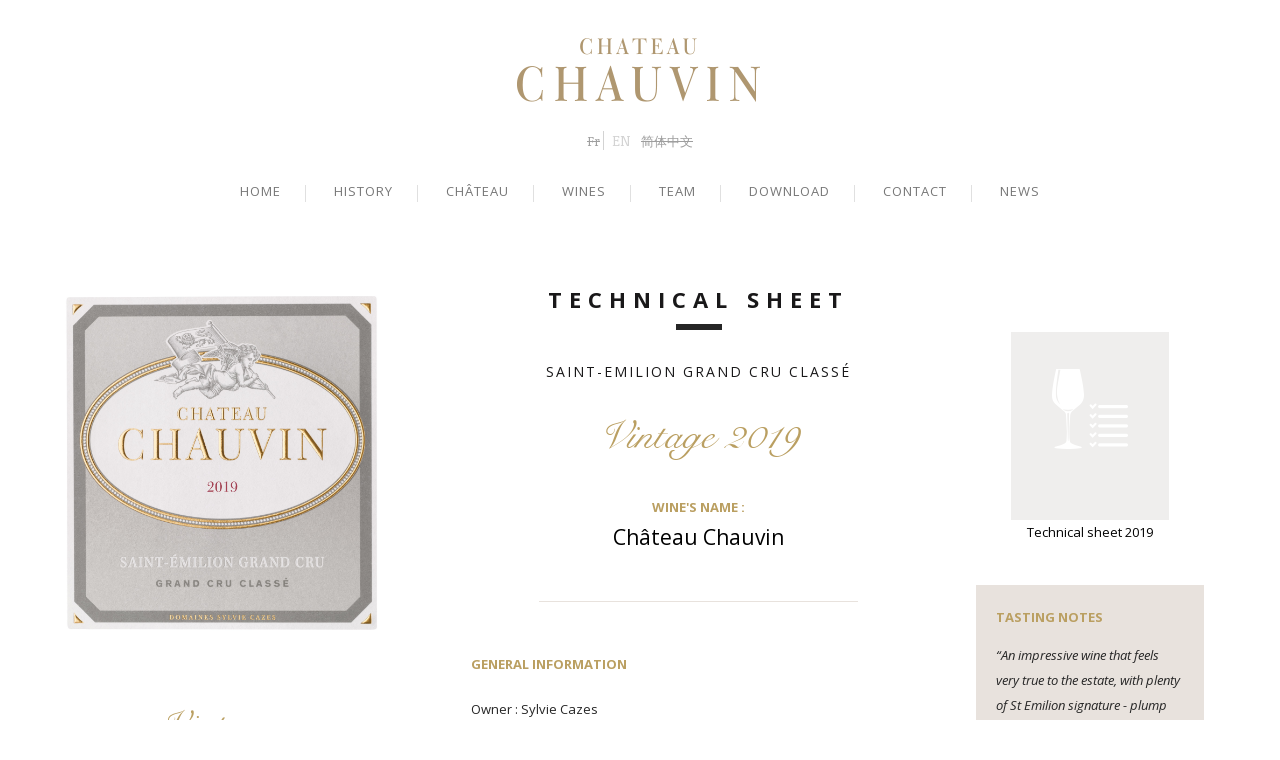

--- FILE ---
content_type: text/html; charset=utf-8
request_url: https://www.chateauchauvin.com/en/ch%C3%A2teau-chauvin/millesime/2019
body_size: 5782
content:
<!DOCTYPE html PUBLIC "-//W3C//DTD XHTML+RDFa 1.0//EN"
  "http://www.w3.org/MarkUp/DTD/xhtml-rdfa-1.dtd">
<html xmlns="http://www.w3.org/1999/xhtml" xml:lang="en" version="XHTML+RDFa 1.0" dir="ltr"
  xmlns:content="http://purl.org/rss/1.0/modules/content/"
  xmlns:dc="http://purl.org/dc/terms/"
  xmlns:foaf="http://xmlns.com/foaf/0.1/"
  xmlns:og="http://ogp.me/ns#"
  xmlns:rdfs="http://www.w3.org/2000/01/rdf-schema#"
  xmlns:sioc="http://rdfs.org/sioc/ns#"
  xmlns:sioct="http://rdfs.org/sioc/types#"
  xmlns:skos="http://www.w3.org/2004/02/skos/core#"
  xmlns:xsd="http://www.w3.org/2001/XMLSchema#">

<head profile="http://www.w3.org/1999/xhtml/vocab">
  <meta http-equiv="Content-Type" content="text/html; charset=utf-8" />
<meta name="Generator" content="Drupal 7 (http://drupal.org)" />
<link rel="canonical" href="/en/ch%C3%A2teau-chauvin/millesime/2019" />
<link rel="shortlink" href="/en/node/155" />
<meta name="viewport" content="width=device-width, initial-scale=1.0" />
<link rel="shortcut icon" href="ico_menuHD.png" type="image/x-icon" />
  <title>2019 | Chateau Chauvin</title>
  <link rel="apple-touch-icon-precomposed" sizes="57x57" href="sites/all/themes/md_max/apple-touch-icon-57x57.png" />
  <link rel="apple-touch-icon-precomposed" sizes="114x114" href="sites/all/themes/md_max/apple-touch-icon-114x114.png" />
  <link rel="apple-touch-icon-precomposed" sizes="72x72" href="sites/all/themes/md_max/apple-touch-icon-72x72.png" />
  <link rel="apple-touch-icon-precomposed" sizes="144x144" href="sites/all/themes/md_max/apple-touch-icon-144x144.png" />
  <link rel="apple-touch-icon-precomposed" sizes="60x60" href="sites/all/themes/md_max/apple-touch-icon-60x60.png" />
  <link rel="apple-touch-icon-precomposed" sizes="120x120" href="sites/all/themes/md_max/apple-touch-icon-120x120.png" />
  <link rel="apple-touch-icon-precomposed" sizes="76x76" href="sites/all/themes/md_max/apple-touch-icon-76x76.png" />
  <link rel="apple-touch-icon-precomposed" sizes="152x152" href="sites/all/themes/md_max/apple-touch-icon-152x152.png" />
  <link rel="icon" type="image/png" href="sites/all/themes/md_max/favicon-196x196.png" sizes="196x196" />
  <link rel="icon" type="image/png" href="sites/all/themes/md_max/favicon-96x96.png" sizes="96x96" />
  <link rel="icon" type="image/png" href="sites/all/themes/md_max/favicon-32x32.png" sizes="32x32" />
  <link rel="icon" type="image/png" href="sites/all/themes/md_max/favicon-16x16.png" sizes="16x16" />
  <link rel="icon" type="image/png" href="sites/all/themes/md_max/favicon-128.png" sizes="128x128" />
  <meta name="application-name" content="&nbsp;"/>
  <meta name="msapplication-TileColor" content="#FFFFFF" />
  <meta name="msapplication-TileImage" content="mstile-144x144.png" />
  <meta name="msapplication-square70x70logo" content="mstile-70x70.png" />
  <meta name="msapplication-square150x150logo" content="mstile-150x150.png" />
  <meta name="msapplication-wide310x150logo" content="mstile-310x150.png" />
  <meta name="msapplication-square310x310logo" content="mstile-310x310.png" />

  <style type="text/css" media="all">
@import url("https://www.chateauchauvin.com/modules/system/system.base.css?rfe1yb");
@import url("https://www.chateauchauvin.com/modules/system/system.messages.css?rfe1yb");
</style>
<style type="text/css" media="all">
@import url("https://www.chateauchauvin.com/sites/all/modules/contrib/jquery_update/replace/ui/themes/base/minified/jquery.ui.core.min.css?rfe1yb");
@import url("https://www.chateauchauvin.com/sites/all/modules/contrib/jquery_update/replace/ui/themes/base/minified/jquery.ui.theme.min.css?rfe1yb");
@import url("https://www.chateauchauvin.com/sites/all/modules/contrib/jquery_update/replace/ui/themes/base/minified/jquery.ui.tabs.min.css?rfe1yb");
@import url("https://www.chateauchauvin.com/sites/all/modules/contrib/jquery_update/replace/ui/themes/base/minified/jquery.ui.resizable.min.css?rfe1yb");
@import url("https://www.chateauchauvin.com/sites/all/modules/contrib/jquery_update/replace/ui/themes/base/minified/jquery.ui.button.min.css?rfe1yb");
@import url("https://www.chateauchauvin.com/sites/all/modules/contrib/jquery_update/replace/ui/themes/base/minified/jquery.ui.dialog.min.css?rfe1yb");
</style>
<style type="text/css" media="all">
@import url("https://www.chateauchauvin.com/sites/all/modules/contrib/ckeditor/css/ckeditor.css?rfe1yb");
</style>
<style type="text/css" media="all">
@import url("https://www.chateauchauvin.com/modules/locale/locale.css?rfe1yb");
</style>
<link type="text/css" rel="stylesheet" href="https://fonts.googleapis.com/css?family=Open+Sans:300,400,600,700,800,800italic|Noticia+Text|Syncopate:400,700&amp;amp;subset=latin&amp;amp;v=1394211350" media="all" />
<link type="text/css" rel="stylesheet" href="https://fonts.googleapis.com/css?family=Parisienne|Open+Sans:300italic,400italic,600italic,700italic,800italic,400,300,600,700,800" media="all" />
<style type="text/css" media="all">
@import url("https://www.chateauchauvin.com/sites/all/themes/md_max/css/animate.css?rfe1yb");
@import url("https://www.chateauchauvin.com/sites/all/themes/md_max/css/style.css?rfe1yb");
@import url("https://www.chateauchauvin.com/sites/all/themes/md_max/css/font-awesome.css?rfe1yb");
@import url("https://www.chateauchauvin.com/sites/all/themes/md_max/css/metabox-css.css?rfe1yb");
@import url("https://www.chateauchauvin.com/sites/all/themes/md_max/css/options-output.css?rfe1yb");
@import url("https://www.chateauchauvin.com/sites/all/themes/md_max/css/options-output-custom-css.css?rfe1yb");
@import url("https://www.chateauchauvin.com/sites/all/themes/md_max/css/options-output-responsive.css?rfe1yb");
@import url("https://www.chateauchauvin.com/sites/all/themes/md_max/css/flexslider.css?rfe1yb");
@import url("https://www.chateauchauvin.com/sites/all/themes/md_max/css/public.css?rfe1yb");
@import url("https://www.chateauchauvin.com/sites/all/themes/md_max/css/main.css?rfe1yb");
@import url("https://www.chateauchauvin.com/sites/all/themes/md_max/css/magnific-popup.css?rfe1yb");
@import url("https://www.chateauchauvin.com/sites/all/themes/md_max/css/jquery.bxslider.css?rfe1yb");
@import url("https://www.chateauchauvin.com/sites/all/themes/md_max/css/custom.css?rfe1yb");
</style>
<style type="text/css" media="all">
<!--/*--><![CDATA[/*><!--*/
body{background:#f4f4f4;}a:link,#node-title a{}a:hover,#node-title a:hover{}a:visited,#node-title a:visited{}a:focus,a:active,#node-title a:focus,#node-title a:active{}#le-chateau{position:static;background:url("https://www.chateauchauvin.com/sites/default/files/lechateau.jpg") no-repeat fixed center center;background-size:cover;height:355px;line-height:355px}#les-vins{position:static;background:url("https://www.chateauchauvin.com/sites/default/files/lesvins.jpg") no-repeat fixed center top;background-size:cover;line-height:355px;padding:0;}#equipe{position:static;background:url("https://www.chateauchauvin.com/sites/default/files/equipe.jpg") no-repeat fixed center center;background-size:cover;line-height:355px;height:355px;padding:0;}

/*]]>*/-->
</style>

<!--[if lte IE 7]>
<link type="text/css" rel="stylesheet" href="https://www.chateauchauvin.com/sites/all/themes/md_max/css/ie.css?rfe1yb" media="all" />
<![endif]-->
  <script type="text/javascript" src="//code.jquery.com/jquery-1.7.2.min.js"></script>
<script type="text/javascript">
<!--//--><![CDATA[//><!--
window.jQuery || document.write("<script src='/sites/all/modules/contrib/jquery_update/replace/jquery/1.7/jquery.min.js'>\x3C/script>")
//--><!]]>
</script>
<script type="text/javascript" src="https://www.chateauchauvin.com/misc/jquery.once.js?v=1.2"></script>
<script type="text/javascript" src="https://www.chateauchauvin.com/misc/drupal.js?rfe1yb"></script>
<script type="text/javascript" src="//code.jquery.com/ui/1.10.2/jquery-ui.min.js"></script>
<script type="text/javascript">
<!--//--><![CDATA[//><!--
window.jQuery.ui || document.write("<script src='/sites/all/modules/contrib/jquery_update/replace/ui/ui/minified/jquery-ui.min.js'>\x3C/script>")
//--><!]]>
</script>
<script type="text/javascript" src="https://www.chateauchauvin.com/sites/all/modules/contrib/google_analytics/googleanalytics.js?rfe1yb"></script>
<script type="text/javascript">
<!--//--><![CDATA[//><!--
(function(i,s,o,g,r,a,m){i["GoogleAnalyticsObject"]=r;i[r]=i[r]||function(){(i[r].q=i[r].q||[]).push(arguments)},i[r].l=1*new Date();a=s.createElement(o),m=s.getElementsByTagName(o)[0];a.async=1;a.src=g;m.parentNode.insertBefore(a,m)})(window,document,"script","https://www.google-analytics.com/analytics.js","ga");ga("create", "UA-61776437-1", {"cookieDomain":"auto"});ga("set", "anonymizeIp", true);ga("send", "pageview");
//--><!]]>
</script>
<script type="text/javascript" src="https://www.chateauchauvin.com/sites/all/themes/md_max/js/jquery-migrate.min.js?rfe1yb"></script>
<script type="text/javascript" src="https://www.chateauchauvin.com/sites/all/themes/md_max/js/modernizr.custom.min.js?rfe1yb"></script>
<script type="text/javascript" src="https://www.chateauchauvin.com/sites/all/themes/md_max/js/jquery.scrollTo-1.4.3.1-min.js?rfe1yb"></script>
<script type="text/javascript" src="https://www.chateauchauvin.com/sites/all/themes/md_max/js/jquery.isotope.min.js?rfe1yb"></script>
<script type="text/javascript" src="https://www.chateauchauvin.com/sites/all/themes/md_max/js/jquery.liquid-slider.min.js?rfe1yb"></script>
<script type="text/javascript" src="https://www.chateauchauvin.com/sites/all/themes/md_max/js/jquery.touchSwipe.min.js?rfe1yb"></script>
<script type="text/javascript" src="https://www.chateauchauvin.com/sites/all/themes/md_max/js/jquery.easing.1.3.js?rfe1yb"></script>
<script type="text/javascript" src="https://www.chateauchauvin.com/sites/all/themes/md_max/js/okvideo.min.js?rfe1yb"></script>
<script type="text/javascript" src="https://www.chateauchauvin.com/sites/all/themes/md_max/js/jQuery.easing.min.js?rfe1yb"></script>
<script type="text/javascript" src="https://www.chateauchauvin.com/sites/all/themes/md_max/js/jquery.flexslider-min.js?rfe1yb"></script>
<script type="text/javascript" src="https://www.chateauchauvin.com/sites/all/themes/md_max/js/jquery.scrollTo.min.js?rfe1yb"></script>
<script type="text/javascript" src="https://www.chateauchauvin.com/sites/all/themes/md_max/js/jquery.localScroll.js?rfe1yb"></script>
<script type="text/javascript" src="https://www.chateauchauvin.com/sites/all/themes/md_max/js/jquery.magnific-popup.min.js?rfe1yb"></script>
<script type="text/javascript" src="https://www.chateauchauvin.com/sites/all/themes/md_max/js/jquery.bxslider.min.js?rfe1yb"></script>
<script type="text/javascript" src="https://www.chateauchauvin.com/sites/all/themes/md_max/js/scripts.js?rfe1yb"></script>
<script type="text/javascript">
<!--//--><![CDATA[//><!--
jQuery.extend(Drupal.settings, {"basePath":"\/","pathPrefix":"en\/","ajaxPageState":{"theme":"md_max","theme_token":"-ibfIN-flC9H5LuUSTBw0u3A7wHF8LY7WZU6Z64AJgI","js":{"\/\/code.jquery.com\/jquery-1.7.2.min.js":1,"0":1,"misc\/jquery.once.js":1,"misc\/drupal.js":1,"\/\/code.jquery.com\/ui\/1.10.2\/jquery-ui.min.js":1,"1":1,"sites\/all\/modules\/contrib\/google_analytics\/googleanalytics.js":1,"2":1,"sites\/all\/themes\/md_max\/js\/jquery-migrate.min.js":1,"sites\/all\/themes\/md_max\/js\/modernizr.custom.min.js":1,"sites\/all\/themes\/md_max\/js\/jquery.scrollTo-1.4.3.1-min.js":1,"sites\/all\/themes\/md_max\/js\/jquery.isotope.min.js":1,"sites\/all\/themes\/md_max\/js\/jquery.liquid-slider.min.js":1,"sites\/all\/themes\/md_max\/js\/jquery.touchSwipe.min.js":1,"sites\/all\/themes\/md_max\/js\/jquery.easing.1.3.js":1,"sites\/all\/themes\/md_max\/js\/okvideo.min.js":1,"sites\/all\/themes\/md_max\/js\/jQuery.easing.min.js":1,"sites\/all\/themes\/md_max\/js\/jquery.flexslider-min.js":1,"sites\/all\/themes\/md_max\/js\/jquery.scrollTo.min.js":1,"sites\/all\/themes\/md_max\/js\/jquery.localScroll.js":1,"sites\/all\/themes\/md_max\/js\/jquery.magnific-popup.min.js":1,"sites\/all\/themes\/md_max\/js\/jquery.bxslider.min.js":1,"sites\/all\/themes\/md_max\/js\/scripts.js":1},"css":{"modules\/system\/system.base.css":1,"modules\/system\/system.messages.css":1,"misc\/ui\/jquery.ui.core.css":1,"misc\/ui\/jquery.ui.theme.css":1,"misc\/ui\/jquery.ui.tabs.css":1,"misc\/ui\/jquery.ui.resizable.css":1,"misc\/ui\/jquery.ui.button.css":1,"misc\/ui\/jquery.ui.dialog.css":1,"sites\/all\/modules\/contrib\/ckeditor\/css\/ckeditor.css":1,"modules\/locale\/locale.css":1,"https:\/\/fonts.googleapis.com\/css?family=Open+Sans:300,400,600,700,800,800italic|Noticia+Text|Syncopate:400,700\u0026amp;subset=latin\u0026amp;v=1394211350":1,"https:\/\/fonts.googleapis.com\/css?family=Parisienne|Open+Sans:300italic,400italic,600italic,700italic,800italic,400,300,600,700,800":1,"sites\/all\/themes\/md_max\/css\/animate.css":1,"sites\/all\/themes\/md_max\/css\/style.css":1,"sites\/all\/themes\/md_max\/css\/font-awesome.css":1,"sites\/all\/themes\/md_max\/css\/metabox-css.css":1,"sites\/all\/themes\/md_max\/css\/options-output.css":1,"sites\/all\/themes\/md_max\/css\/options-output-custom-css.css":1,"sites\/all\/themes\/md_max\/css\/options-output-responsive.css":1,"sites\/all\/themes\/md_max\/css\/flexslider.css":1,"sites\/all\/themes\/md_max\/css\/public.css":1,"sites\/all\/themes\/md_max\/css\/main.css":1,"sites\/all\/themes\/md_max\/css\/magnific-popup.css":1,"sites\/all\/themes\/md_max\/css\/jquery.bxslider.css":1,"sites\/all\/themes\/md_max\/css\/custom.css":1,"0":1,"sites\/all\/themes\/md_max\/css\/ie.css":1}},"googleanalytics":{"trackOutbound":1,"trackMailto":1,"trackDownload":1,"trackDownloadExtensions":"7z|aac|arc|arj|asf|asx|avi|bin|csv|doc(x|m)?|dot(x|m)?|exe|flv|gif|gz|gzip|hqx|jar|jpe?g|js|mp(2|3|4|e?g)|mov(ie)?|msi|msp|pdf|phps|png|ppt(x|m)?|pot(x|m)?|pps(x|m)?|ppam|sld(x|m)?|thmx|qtm?|ra(m|r)?|sea|sit|tar|tgz|torrent|txt|wav|wma|wmv|wpd|xls(x|m|b)?|xlt(x|m)|xlam|xml|z|zip"}});
//--><!]]>
</script>
    </head>
<body class="html not-front not-logged-in no-sidebars page-node page-node- page-node-155 node-type-millesime i18n-en" >
      <div id="preloader">
    <div id="status">
      <div id="preloader-logo">
        <img src="https://www.chateauchauvin.com/sites/default/files/styles/logo_header/public/home_03.png?itok=15LMt7FZ" alt="Home"/>
      </div>
    </div>
  </div>

<div id="container">
  <header class="header" role="banner">
    <div id="inner-header" class="wrap clearfix">

              <div id="top-logo" class="h1">
          <a href="/en" rel="nofollow">
            <img src="https://www.chateauchauvin.com/sites/default/files/styles/logo_header/public/home_03.png?itok=15LMt7FZ" alt="Home"/>
          </a>
        </div>
      
           
          <div id="block-locale-language" class="block block-locale">

      <h5 class="widgettitle">Languages</h5>
    
  <ul class="language-switcher-locale-url"><li class="fr first"><span class="language-link locale-untranslated" xml:lang="fr">Fr</span></li>
<li class="en active"><a href="/en/ch%C3%A2teau-chauvin/millesime/2019?multilink=switch" class="language-link active" xml:lang="en">En</a></li>
<li class="zh-hans last"><span class="language-link locale-untranslated" xml:lang="zh-hans">简体中文</span></li>
</ul>
</div>
<div id="block-system-main-menu" class="block-system block-menu">

      
  <nav role="navigation"><div id="mobile-nav-button"></div><ul id="main-nav" class="nav main-nav clearfix"><li><a href="/en">Home</a></li>
<li><a href="/en#histoire">History</a></li>
<li><a href="/en#le-chateau">Château</a></li>
<li><a href="/en#les-vins">Wines</a></li>
<li><a href="/en#equipe">Team</a></li>
<li><a href="/en#telechargements">Download</a></li>
<li><a href="/en#contact">Contact</a></li>
<li><a href="/en/actualites">News</a></li>
</ul></nav>
</div>
    </div>
  </header>


  <div id="content">
              <header class="article-header page-header twelvecol first clearfix">
        <div class="wrap clearfix">
          <h1 class="page-title h2">2019</h1>
                  </div>
      </header>
            <div class="wrap page-millesime clearfix">
  <div class="first-col flleft">
    <div class="field field-name-field-etiquette field-type-image field-label-hidden"><div class="field-items"><div class="field-item even"><img typeof="foaf:Image" src="https://www.chateauchauvin.com/sites/default/files/CChauvin_2019_Etiquette_BD_0.jpg" alt="" /></div></div></div>    <h2 class="ttl-mille">Vintages</h3>
    




  <div class="item-list">    <ul>          <li class="views-row views-row-1 views-row-odd views-row-first">  
  <div class="views-field views-field-title">        <span class="field-content btn-millesime"><a href="/en/ch%C3%A2teau-chauvin/millesime/2021">2021</a></span>  </div></li>
          <li class="views-row views-row-2 views-row-even">  
  <div class="views-field views-field-title">        <span class="field-content btn-millesime"><a href="/en/ch%C3%A2teau-chauvin/millesime/2020">2020</a></span>  </div></li>
          <li class="views-row views-row-3 views-row-odd">  
  <div class="views-field views-field-title">        <span class="field-content btn-millesime"><a href="/en/ch%C3%A2teau-chauvin/millesime/2019" class="active">2019</a></span>  </div></li>
          <li class="views-row views-row-4 views-row-even">  
  <div class="views-field views-field-title">        <span class="field-content btn-millesime"><a href="/en/ch%C3%A2teau-chauvin/millesime/2018">2018</a></span>  </div></li>
          <li class="views-row views-row-5 views-row-odd">  
  <div class="views-field views-field-title">        <span class="field-content btn-millesime"><a href="/en/ch%C3%A2teau-chauvin/millesime/2016">2016</a></span>  </div></li>
          <li class="views-row views-row-6 views-row-even">  
  <div class="views-field views-field-title">        <span class="field-content btn-millesime"><a href="/en/ch%C3%A2teau-chauvin/millesime/2015-0">2015</a></span>  </div></li>
          <li class="views-row views-row-7 views-row-odd">  
  <div class="views-field views-field-title">        <span class="field-content btn-millesime"><a href="/en/ch%C3%A2teau-chauvin/millesime/2014">2014</a></span>  </div></li>
          <li class="views-row views-row-8 views-row-even">  
  <div class="views-field views-field-title">        <span class="field-content btn-millesime"><a href="/en/ch%C3%A2teau-chauvin/millesime/2013">2013</a></span>  </div></li>
          <li class="views-row views-row-9 views-row-odd">  
  <div class="views-field views-field-title">        <span class="field-content btn-millesime"><a href="/en/ch%C3%A2teau-chauvin/millesime/2012">2012</a></span>  </div></li>
          <li class="views-row views-row-10 views-row-even">  
  <div class="views-field views-field-title">        <span class="field-content btn-millesime"><a href="/en/ch%C3%A2teau-chauvin/millesime/2011">2011</a></span>  </div></li>
          <li class="views-row views-row-11 views-row-odd">  
  <div class="views-field views-field-title">        <span class="field-content btn-millesime"><a href="/en/ch%C3%A2teau-chauvin/millesime/2010">2010</a></span>  </div></li>
          <li class="views-row views-row-12 views-row-even views-row-last">  
  <div class="views-field views-field-title">        <span class="field-content btn-millesime"><a href="/en/ch%C3%A2teau-chauvin/millesime/2009">2009</a></span>  </div></li>
      </ul></div>




  </div>
  <div class="main-col flleft">
    <h1 class="page-title">Technical sheet</h1>
    <h6 class="page-subtitle">Saint-Emilion Grand Cru Classé</h6>
    <p class="center ttl-mille">Vintage 2019</p>
    <p class="center nom-vin">
      <span class="ttl-degust">Wine's name :</span><br />
      Château Chauvin    </p>
    <div class="body">
      <p class="ttl-degust" style="margin-bottom: 20px; color: rgb(37, 37, 37);">GENERAL&nbsp;INFORMATION</p>

<p style="margin-bottom: 20px; font-family: &quot;Open Sans&quot;, sans-serif; color: rgb(37, 37, 37);">Owner : Sylvie Cazes&nbsp;</p>

<p style="margin-bottom: 20px; font-family: &quot;Open Sans&quot;, sans-serif; color: rgb(37, 37, 37);">Vineyard : 15 hectares<br />
Terroir : Sand clay soils with iron dross sub-soil<br />
Average age of vines : 30&nbsp;years</p>

<p class="ttl-degust" style="margin-bottom: 20px; color: rgb(37, 37, 37);">GRAPE VARIETIES IN THE FINAL BLEND</p>

<p style="margin-bottom: 20px; font-family: &quot;Open Sans&quot;, sans-serif; color: rgb(37, 37, 37);">70 % Merlot<br />
25 % Cabernet Franc<br />
5 % Cabernet Sauvignon</p>

<p style="margin-bottom: 20px; font-family: &quot;Open Sans&quot;, sans-serif; color: rgb(37, 37, 37);"><span style="color: rgb(186, 159, 97); font-weight: bold; text-transform: uppercase;">AGING</span></p>

<p style="margin-bottom: 20px; font-family: &quot;Open Sans&quot;, sans-serif; color: rgb(37, 37, 37);">Barrel aging : 16 month<br />
60% new oak – 40% barrels of one year</p>
    </div>
  </div>
  <div class="last-col flleft">
    <ul class="download-links">
      <li>
        <a target="_blank" href="https://www.chateauchauvin.com/sites/default/files/CChauvin_2019_TechnicalSheetPrimeur_UK.pdf">
          <span class="item">
            <span class="wrap-ico">
              <i class="ccv ccv-glass"></i>
              <span class="ico-sub">Download</span>
            </span>
            <span class="ttl">
              Technical sheet 2019           
            </span>
          </span>
        </a>
      </li>
    </ul>
    <div class="note-degust">
      <p class="ttl-degust">
        Tasting notes      </p>
      <div class="note">
        <div class="field field-name-field-note-degustation field-type-text-with-summary field-label-hidden"><div class="field-items"><div class="field-item even"><p><em>“An impressive wine that feels very true to the estate, with plenty of St Emilion signature - plump rich fruits and grilled oak without being overblown. Elegant, restrained with well placed blackberry and cherry, this really unrolls in the glass and is extremely enjoyable. There is twice as much Cabernet Franc as usual in the blend of the first wine, and it shows in the tension and lift through the finish. HVE3-certified. 60% new oak. Harvest September 26 to October 11.”</em></p>

<p>Jane Anson - Decanter : 93</p>

<p>&nbsp;</p>

<p><em>"A layered red with dark berries, chocolate and crushed stone with some white-pepper character. Medium to full body, round tannins and a juicy finish. Like the layers to this.”</em></p>

<p>James Suckling :&nbsp;92-93</p>
</div></div></div>      </div>
    </div>
  </div>
</div>
  </div>

  <a href="#" id="scroll-top"><i class="fa fa-chevron-up"></i></a>

  <footer class="footer" role="contentinfo">
    <div id="footer-copy" class="clearfix">
      <div class="wrap">
                <p style="float: left;"><span>©  2015 Château Chauvin, all rights reserved</span> | <a href="/en/mentions">Legal notice</a></p>

                  <div style="float: right;">
            <div class="social">
              <div class="socialbar">
                <div class="item-list"></div>              </div>
            </div>
          </div>
        
      </div>
    </div>
  </footer>
</div>    </body>
</html>


--- FILE ---
content_type: text/css
request_url: https://www.chateauchauvin.com/sites/all/themes/md_max/css/style.css?rfe1yb
body_size: 110508
content:
/**
 * @outputFile ../css/_normalize.css
 * @outputStyle expanded
 */
/*! normalize.css 2012-07-07T09:50 UTC - http://github.com/necolas/normalize.css */
/* ==========================================================================
   HTML5 display definitions
   ========================================================================== */
/*
 * Corrects `block` display not defined in IE6/7/8/9 & FF3.
 */
article,
aside,
details,
figcaption,
figure,
footer,
header,
hgroup,
nav,
section,
summary {
  display: block;
}

/*
 * Corrects `inline-block` display not defined in IE6/7/8/9 & FF3.
 */
audio,
canvas,
video {
  display: inline-block;
  display: inline;
  zoom: 1;
}

/*
 * Prevents modern browsers from displaying `audio` without controls.
 * Remove excess height in iOS5 devices.
 */
audio:not([controls]) {
  display: none;
  height: 0;
}

/*
 * Addresses styling for `hidden` attribute not present in IE7/8/9, FF3, S4.
 * Known issue: no IE6 support.
 */
[hidden] {
  display: none;
}

/* ==========================================================================
   Base
   ========================================================================== */
/*
 * 1. Corrects text resizing oddly in IE6/7 when body `font-size` is set using
 *    `em` units.
 * 2. Prevents iOS text size adjust after orientation change, without disabling
 *    user zoom.
 */
html {
  font-size: 100%;
  /* 1 */
  -webkit-text-size-adjust: 100%;
  /* 2 */
  -ms-text-size-adjust: 100%;
  /* 2 */
}

/*
 * Addresses `font-family` inconsistency between `textarea` and other form
 * elements.
 */
html,
button,
input,
select,
textarea {
  font-family: sans-serif;
}

/*
 * Addresses margins handled incorrectly in IE6/7.
 */
body {
  margin: 0;
}

/* ==========================================================================
   Links
   ========================================================================== */
/*
 * Addresses `outline` inconsistency between Chrome and other browsers.
 */
a:focus {
  outline: thin dotted;
}

/*
 * Improves readability when focused and also mouse hovered in all browsers.
 * people.opera.com/patrickl/experiments/keyboard/test
 */
a:active,
a:hover {
  outline: 0;
}

/* ==========================================================================
   Typography
   ========================================================================== */
/*
 * Addresses font sizes and margins set differently in IE6/7.
 * Addresses font sizes within `section` and `article` in FF4+, Chrome, S5.
 */
h1 {
  font-size: 2em;
  margin: 0.67em 0;
}

h2 {
  font-size: 1.5em;
  margin: 0.83em 0;
}

h3 {
  font-size: 1.17em;
  margin: 1em 0;
}

h4 {
  font-size: 1em;
  margin: 1.33em 0;
}

h5 {
  font-size: 0.83em;
  margin: 1.67em 0;
}

h6 {
  font-size: 0.75em;
  margin: 2.33em 0;
}

/*
 * Addresses styling not present in IE7/8/9, S5, Chrome.
 */
abbr[title] {
  border-bottom: 1px dotted;
}

/*
 * Addresses style set to `bolder` in FF3+, S4/5, Chrome.
 */
b,
strong {
  font-weight: bold;
}

blockquote {
  margin: 1em 40px;
}

/*
 * Addresses styling not present in S5, Chrome.
 */
dfn {
  font-style: italic;
}

/*
 * Addresses styling not present in IE6/7/8/9.
 */
mark {
  background: #ff0;
  color: #000;
}

/*
 * Addresses margins set differently in IE6/7.
 */
p,
pre {
  margin: 1em 0;
}

/*
 * Corrects font family set oddly in IE6, S4/5, Chrome.
 * en.wikipedia.org/wiki/User:Davidgothberg/Test59
 */
code,
kbd,
pre,
samp {
  font-family: monospace, serif;
  _font-family: 'courier new', monospace;
  font-size: 1em;
}

/*
 * Improves readability of pre-formatted text in all browsers.
 */
pre {
  white-space: pre;
  white-space: pre-wrap;
  word-wrap: break-word;
}

/*
 * Addresses CSS quotes not supported in IE6/7.
 */
q {
  quotes: none;
}

/*
 * Addresses `quotes` property not supported in S4.
 */
q:before,
q:after {
  content: '';
  content: none;
}

small {
  font-size: 75%;
}

/*
 * Prevents `sub` and `sup` affecting `line-height` in all browsers.
 * gist.github.com/413930
 */
sub,
sup {
  font-size: 75%;
  line-height: 0;
  position: relative;
  vertical-align: baseline;
}

sup {
  top: -0.5em;
}

sub {
  bottom: -0.25em;
}

/* ==========================================================================
   Lists
   ========================================================================== */
/*
 * Addresses margins set differently in IE6/7.
 */
dl,
menu,
ol,
ul {
  margin: 1em 0;
}

dd {
  margin: 0 0 0 40px;
}

/*
 * Addresses paddings set differently in IE6/7.
 */
menu,
ol,
ul {
  padding: 0 0 0 40px;
}

/*
 * Corrects list images handled incorrectly in IE7.
 */
nav ul,
nav ol {
  list-style: none;
  list-style-image: none;
}

/* ==========================================================================
   Embedded content
   ========================================================================== */
/*
 * 1. Removes border when inside `a` element in IE6/7/8/9, FF3.
 * 2. Improves image quality when scaled in IE7.
 *    code.flickr.com/blog/2008/11/12/on-ui-quality-the-little-things-client-side-image-resizing/
 */
img {
  border: 0;
  /* 1 */
  -ms-interpolation-mode: bicubic;
  /* 2 */
}

/*
 * Corrects overflow displayed oddly in IE9.
 */
svg:not(:root) {
  overflow: hidden;
}

/* ==========================================================================
   Figures
   ========================================================================== */
/*
 * Addresses margin not present in IE6/7/8/9, S5, O11.
 */
figure {
  margin: 0;
}

/* ==========================================================================
   Forms
   ========================================================================== */
/*
 * Corrects margin displayed oddly in IE6/7.
 */
form {
  margin: 0;
}

/*
 * Define consistent border, margin, and padding.
 */
fieldset {
  border: 1px solid #c0c0c0;
  margin: 0 2px;
  padding: 0.35em 0.625em 0.75em;
}

/*
 * 1. Corrects color not being inherited in IE6/7/8/9.
 * 2. Corrects text not wrapping in FF3.
 * 3. Corrects alignment displayed oddly in IE6/7.
 */
legend {
  border: 0;
  /* 1 */
  padding: 0;
  white-space: normal;
  /* 2 */
  margin-left: -7px;
  /* 3 */
}

/*
 * 1. Corrects font size not being inherited in all browsers.
 * 2. Addresses margins set differently in IE6/7, FF3+, S5, Chrome.
 * 3. Improves appearance and consistency in all browsers.
 */
button,
input,
select,
textarea {
  font-size: 100%;
  /* 1 */
  margin: 0;
  /* 2 */
  vertical-align: baseline;
  /* 3 */
  vertical-align: middle;
  /* 3 */
}

/*
 * Addresses FF3/4 setting `line-height` on `input` using `!important` in the
 * UA stylesheet.
 */
button,
input {
  line-height: normal;
}

/*
 * 1. Avoid the WebKit bug in Android 4.0.* where (2) destroys native `audio`
 *    and `video` controls.
 * 2. Corrects inability to style clickable `input` types in iOS.
 * 3. Improves usability and consistency of cursor style between image-type
 *    `input` and others.
 * 4. Removes inner spacing in IE7 without affecting normal text inputs.
 *    Known issue: inner spacing remains in IE6.
 */
button,
html input[type="button"],
input[type="reset"],
input[type="submit"] {
  -webkit-appearance: button;
  /* 2 */
  cursor: pointer;
  /* 3 */
  overflow: visible;
  /* 4 */
}

/*
 * Re-set default cursor for disabled elements.
 */
button[disabled],
input[disabled] {
  cursor: default;
}

/*
 * 1. Addresses box sizing set to content-box in IE8/9.
 * 2. Removes excess padding in IE8/9.
 * 3. Removes excess padding in IE7.
 *    Known issue: excess padding remains in IE6.
 */
input[type="checkbox"],
input[type="radio"] {
  box-sizing: border-box;
  /* 1 */
  padding: 0;
  /* 2 */
  height: 13px;
  /* 3 */
  width: 13px;
  /* 3 */
}

/*
 * 1. Addresses `appearance` set to `searchfield` in S5, Chrome.
 * 2. Addresses `box-sizing` set to `border-box` in S5, Chrome (include `-moz`
 *    to future-proof).
 */
input[type="search"] {
  -webkit-appearance: textfield;
  /* 1 */
  -moz-box-sizing: content-box;
  -webkit-box-sizing: content-box;
  /* 2 */
  box-sizing: content-box;
}

/*
 * Removes inner padding and search cancel button in S5, Chrome on OS X.
 */
input[type="search"]::-webkit-search-cancel-button,
input[type="search"]::-webkit-search-decoration {
  -webkit-appearance: none;
}

/*
 * Removes inner padding and border in FF3+.
 */
button::-moz-focus-inner,
input::-moz-focus-inner {
  border: 0;
  padding: 0;
}

/*
 * 1. Removes default vertical scrollbar in IE6/7/8/9.
 * 2. Improves readability and alignment in all browsers.
 */
textarea {
  overflow: auto;
  /* 1 */
  vertical-align: top;
  /* 2 */
}

/* ==========================================================================
   Tables
   ========================================================================== */
/*
 * Remove most spacing between table cells.
 */
table {
  border-collapse: collapse;
  border-spacing: 0;
}

/******************************************************************
CUSTOMIZED RESET VALUES
I added these extra styles as a more personalized reset. Feel free
to remove them if you like or add your own. If you want to update
the normalize styles, make sure to edit from this point up.
******************************************************************/
p {
  -webkit-hyphens: auto;
  -epub-hyphens: auto;
  -moz-hyphens: auto;
  hyphens: auto;
}

b, strong, .strong {
  font-weight: bold;
}

dfn, em, .em {
  font-style: italic;
}

small, .small {
  font-size: 75%;
}

ul, ol {
  padding: 0;
}

dd {
  margin: 0;
}

.sidebar ul,
.sidebar ol,
.commentlist {
  list-style: none;
}

/**  
 * @outputFile ../css/_mixins.css
 * @outputStyle expanded
 */
/******************************************************************

Stylesheet: Mixins & Constants Stylesheet

This is where you can take advantage of Sass' great features:
Mixins & Constants. I won't go in-depth on how they work exactly,
there are a few articles below that will help do that. What I will
tell you is that this will help speed up simple changes like
changing a color or adding CSS3 techniques like box shadow and
border-radius.

A WORD OF WARNING: It's very easy to overdo it here. Be careful and
remember less is more.

******************************************************************/
/*********************
CLEARFIXIN'
*********************/
.clearfix {
  zoom: 1;
}
.clearfix:before, .clearfix:after {
  content: "";
  display: table;
}
.clearfix:after {
  clear: both;
}

/*********************
TOOLS
*********************/
* {
  -webkit-box-sizing: border-box;
  -moz-box-sizing: border-box;
  box-sizing: border-box;
}

.image-replacement {
  text-indent: 100%;
  white-space: nowrap;
  overflow: hidden;
}

/*********************
COLORS
Need help w/ choosing your colors? Try this site out:
http://0to255.com/
*********************/
/*
Here's a great tutorial on how to
use color variables properly:
http://sachagreif.com/sass-color-variables/
*/
/*********************
TYPOGRAPHY
*********************/
/* 	To embed your own fonts, use this syntax
	and place your fonts inside the
	library/fonts folder. For more information
	on embedding fonts, go to:
	http://www.fontsquirrel.com/
	Be sure to remove the comment brackets.
*/
/*	@font-face {
    	font-family: 'Font Name';
    	src: url('library/fonts/font-name.eot');
    	src: url('library/fonts/font-name.eot?#iefix') format('embedded-opentype'),
             url('library/fonts/font-name.woff') format('woff'),
             url('library/fonts/font-name.ttf') format('truetype'),
             url('library/fonts/font-name.svg#font-name') format('svg');
    	font-weight: normal;
    	font-style: normal;
	}
*/
/*
use the best ampersand
http://simplebits.com/notebook/2008/08/14/ampersands-2/
*/
span.amp {
  font-family: Baskerville,'Goudy Old Style',Palatino,'Book Antiqua',serif !important;
  font-style: italic;
}

.text-left {
  text-align: left;
}

.text-center {
  text-align: center;
}

.text-right {
  text-align: right;
}

.alert, .alert-warning, .alert-info, .alert-error, .alert-success {
  margin: 10px;
  padding: 10px 18px;
  border: 1px solid;
}

.alert-warning {
  border-color: #fff689;
  background: #fff9b2;
}

.alert-info {
  border-color: #b2def2;
  background: #d5edf8;
}

.alert-error {
  border-color: #f6bfc2;
  background: #fbe3e4;
}

.alert-success {
  border-color: #b3e7a2;
  background: #cdefc2;
}

.accent-bg {
  background-color: red;
  color: white;
  padding: 0 .2em;
}

/*********************
BORDER RADIUS
*********************/
/*
I totally rewrote this to be cleaner and easier to use.
You'll need to be using Sass 3.2+ for these to work.
Thanks to @anthonyshort for the inspiration on these.
USAGE: @include border-radius(4px 4px 0 0);
*/
/*********************
TRANISTION
*********************/
/*
I totally rewrote this to be cleaner and easier to use.
You'll need to be using Sass 3.2+ for these to work.
Thanks to @anthonyshort for the inspiration on these.
USAGE: @include transition(all 0.2s ease-in-out);
*/
a, input, textarea {
  -webkit-transition: all 0.3s ease-in-out;
  -moz-transition: all 0.3s ease-in-out;
  -ms-transition: all 0.3s ease-in-out;
  -o-transition: all 0.3s ease-in-out;
  -transition: all 0.3s ease-in-out;
  transition: all 0.3s ease-in-out;
}

/*********************
OPACITY
*********************/
/*********************
BOX SHADOWS
*********************/
/*
I totally rewrote this to be cleaner and easier to use.
You'll need to be using Sass 3.2+ for these to work.
Thanks to @anthonyshort for the inspiration on these.
USAGE: @include box-shadow(inset 0 0 4px rgba(0,0,0,0.22));
*/
/*********************
CSS3 GRADIENTS
Be careful with these since they can
really slow down your CSS. Don't overdue it.
*********************/
/* @include css-gradient(#dfdfdf,#f8f8f8); */
/*********************
BOX SIZING
*********************/
/* @include box-sizing(border-box); */
/* NOTE: value of "padding-box" is only supported in Gecko. So
probably best not to use it. I mean, were you going to anyway? */
/*********************
BUTTONS
*********************/
.button-alt, .button, input[type=submit], .button.small, input.small[type=submit], .entry-content .more-link, .button.large, input.large[type=submit], .button.medium, input.medium[type=submit] {
  line-height: 20px;
  font-size: 14px;
  min-width: 150px;
  display: inline-block;
  font-stretch: narrower;
  font-weight: 500 !important;
  text-align: center;
  text-decoration: none;
  letter-spacing: 2px;
  text-transform: uppercase;
  /*      @include border-radius(3px);*/
  margin: 20px 0px 20px 0;
}

.button-text {
  padding: 10px 25px 10px 25px;
  text-align: center;
  width: 100%;
  display: block;
}
.button-text [class^="icon-"] {
  font-size: 30px !important;
  margin-top: -5px !important;
  color: inherit;
}

.button.small, input.small[type=submit], .entry-content .more-link {
  font-size: 10px;
}
.button.small .button-text, input.small[type=submit] .button-text, .entry-content .more-link .button-text {
  padding: 7px 25px 7px 25px;
}

.button.large .button-text, input.large[type=submit] .button-text {
  padding: 21px 30px 21px 30px;
}

.button.center, input.center[type=submit], .button.middle, input.middle[type=submit] {
  text-align: center;
  display: inherit;
  margin: 0 auto;
}

.button-alt a, .button a, input[type=submit] a, .button.small a, input.small[type=submit] a, .entry-content .more-link a {
  font-size: .9em;
  line-height: 14px;
}

.button.medium a, input.medium[type=submit] a {
  font-size: 1.2em;
  line-height: 20px;
}

.button.large a, input.large[type=submit] a {
  font-size: 1.5em;
  line-height: 24px;
}

.button span.btn_caption, input[type=submit] span.btn_caption {
  font-weight: 400;
  display: inline-block;
  font-size: 14px;
  line-height: 14px;
}

.button.transparent, input.transparent[type=submit] {
  background: transparent;
  border: 2px solid #ffffff;
  color: #ffffff;
}

.button .fa, input[type=submit] .fa {
  float: left;
  font-size: 18px;
  padding-right: 10px;
  margin-left: -5px;
  line-height: 20px;
}


/*
Animate.css - http://daneden.me/animate
Licensed under the MIT license

Copyright (c) 2013 Daniel Eden

Permission is hereby granted, free of charge, to any person obtaining a copy of this software and associated documentation files (the "Software"), to deal in the Software without restriction, including without limitation the rights to use, copy, modify, merge, publish, distribute, sublicense, and/or sell copies of the Software, and to permit persons to whom the Software is furnished to do so, subject to the following conditions:

The above copyright notice and this permission notice shall be included in all copies or substantial portions of the Software.

THE SOFTWARE IS PROVIDED "AS IS", WITHOUT WARRANTY OF ANY KIND, EXPRESS OR IMPLIED, INCLUDING BUT NOT LIMITED TO THE WARRANTIES OF MERCHANTABILITY, FITNESS FOR A PARTICULAR PURPOSE AND NONINFRINGEMENT. IN NO EVENT SHALL THE AUTHORS OR COPYRIGHT HOLDERS BE LIABLE FOR ANY CLAIM, DAMAGES OR OTHER LIABILITY, WHETHER IN AN ACTION OF CONTRACT, TORT OR OTHERWISE, ARISING FROM, OUT OF OR IN CONNECTION WITH THE SOFTWARE OR THE USE OR OTHER DEALINGS IN THE SOFTWARE.
*/
body {
  /* Addresses a small issue in webkit: http://bit.ly/NEdoDq */
  /*-webkit-backface-visibility: hidden;*/
}



/*
BASE (MOBILE) SIZE
This are the mobile styles. It's what people see on their phones. If
you set a great foundation, you won't need to add too many styles in
the other stylesheets. Remember, keep it light: Speed is Important.
*/
/******************************************************************

Stylesheet: Base Mobile Stylesheet

Be light and don't over style since everything here will be
loaded by mobile devices. You want to keep it as minimal as
possible. This is called at the top of the main stylsheet
and will be used across all viewports.

******************************************************************/
/*********************
GENERAL STYLES
*********************/
body {
  font-family: "Georgia", Cambria, Times New Roman, Times, serif;
  font-size: 100%;
  line-height: 1.9;
  color: #565656;
}

input, select, textarea {
  background: transparent;
  padding: 10px 20px 10px 20px;
  width: 100%;
  border: 1px solid rgba(100, 100, 100, 0.2);
  font-weight: 500 !important;
  line-height: 1.5em !important;
}

input[type=submit] {
  width: auto;
  border: 0px;
}

form[role=search] {
  position: relative;
  border: 1px solid #252525;
}
form[role=search]:after {
  content: "\f002";
  font-family: 'FontAwesome';
  background: #252525;
  text-align: center;
  line-height: 40px;
  font-size: 15px;
  color: #ffffff;
  display: block;
  width: 70px;
  height: 100%;
  position: absolute;
  top: 0;
  right: 0;
  z-index: 100;
}

#s {
  padding-right: 90px;
  -webkit-border-radius: 0px;
  -moz-border-radius: 0px;
  -ms-border-radius: 0px;
  -o-border-radius: 0px;
  -border-radius: 0px;
  border-radius: 0px;
}

form p {
  margin: 0 0 1em 0;
}

img {
  max-width: 100%;
  height: auto;
}

iframe {
  max-width: 100%;
}

code {
  font-family: monospace, serif;
  font-size: 1em;
  background: #f7f7f7;
  padding: 10px;
  border: 1px solid #eee;
  margin: 20px 0;
  display: inline-block;
}

/*********************
PRELOADER
*********************/
#preloader {
  position: absolute;
  top: 0;
  left: 0;
  right: 0;
  bottom: 0;
  height: 100%;
  width: 100%;
  background-color: #fff;
  /* change if the mask should have another color then white */
  z-index: 10000;
  /* makes sure it stays on top */
}

#status {
  width: 600px;
  height: 200px;
  position: absolute;
  left: 50%;
  /* centers the loading animation horizontally one the screen */
  top: 50%;
  /* centers the loading animation vertically one the screen */
  background-image: url(../images/loader.gif);
  /* path to your loading animation */
  background-repeat: no-repeat;
  background-position: center 80%;
  margin: -100px 0 0 -300px;
  /* is width and height divided by two */
}
#status #preloader-logo {
  text-align: center;
}

/********************
WORDPRESS BODY CLASSES
********************/
/* for sites that are read right to left (i.e. hebrew) */
/* home page */
/* blog template page */
/* archive page */
/* date archive page */
/* replace the number to the corresponding page number */
/* search page */
/* search result page */
/* no results search page */
/* individual paged search (i.e. body.search-paged-3) */
.error404 #main {
  text-align: center;
}

/* 404 page */
.single .read-more {
  display: none;
}
.single .tags {
  margin: 30px 0;
}

/* single post page */
/* individual post page by id (i.e. body.postid-73) */
/* individual paged single (i.e. body.single-paged-3) */
/* attatchment page */
/* individual attatchment page (i.e. body.attachmentid-763) */
/* style mime type pages */
/* author page */
/* user nicename (i.e. body.author-samueladams) */
/* paged author archives (i.e. body.author-paged-4) for page 4 */
/* category page */
/* individual category page (i.e. body.category-6) */
/* replace the number to the corresponding page number */
/* tag page */
/* individual tag page (i.e. body.tag-news) */
/* replace the number to the corresponding page number */
/* custom page template page */
/* individual page template (i.e. body.page-template-contact-php */
/* replace the number to the corresponding page number */
/* parent page template */
/* child page template */
/* replace the number to the corresponding page number */
/* if user is logged in */
/* paged items like search results or archives */
/* individual paged (i.e. body.paged-3) */
/*********************
LAYOUT & GRID STYLES
*********************/
.wrap {
  width: 96%;
  margin: 0 auto;
}

.right {
  float: right;
}

.left {
  float: left;
}

.twelvecol {
  width: 99.999999993%;
}

.onecol, .twocol, .threecol, .fourcol, .fivecol, .sixcol, .sevencol, .eightcol, .ninecol, .tencol, .elevencol, .twelvecol, .one_fifth, .two_fifth, .three_fifth, .four_fifth {
  margin-bottom: 20px;
  margin-top: 20px;
}

.twelvecol {
  margin-top: 0px;
  margin-bottom: 0px;
}

#container.vertical {
  margin-left: 0px;
}

/*********************
LINK STYLES
*********************/
a, a:visited {
  color: black;
  text-decoration: none;
  /* on hover */
  /* on click */
  /* mobile tap color */
}
a:hover, a:focus, a:visited:hover, a:visited:focus {
  outline: none;
}
a:link, a:visited:link {
  /*
  this highlights links on iPhones/iPads.
  so it basically works like the :hover selector
  for mobile devices.
  */
  -webkit-tap-highlight-color: rgba(0, 0, 0, 0.3);
}

/******************************************************************
H1, H2, H3, H4, H5 STYLES
******************************************************************/
h1, .h1, h2, .h2, h3, .h3, h4, .h4, h5, .h5, h6, .h6 {
  font-family: "Helvetica Neue", Helvetica, Arial, sans-serif;
  text-rendering: optimizelegibility;
  font-weight: 300;
  margin: 0 0 25px 0;
  text-transform: uppercase;
  letter-spacing: 2px;
  /*
  if you're going to use webfonts, be sure to check your weights
  http://css-tricks.com/watch-your-font-weight/
  */
  /* removing text decoration from all headline links */
}
h1 a, .h1 a, h2 a, .h2 a, h3 a, .h3 a, h4 a, .h4 a, h5 a, .h5 a, h6 a, .h6 a {
  text-decoration: none;
}

h1, .h1 {
  font-size: 48px;
  line-height: 1.333em;
  font-weight: bold;
}

h2, .h2 {
  font-size: 28px;
  line-height: 1.4em;
}

h3, .h3, h3.title, h3.page-title {
  font-size: 22px;
}
h3:before, .h3:before, h3.title:before, h3.page-title:before {
  margin-left: -8px;
  width: 16px;
  top: 40px;
  margin-top: 0px;
}

h4, .h4, h4.title, h4.page-title {
  font-size: 14px;
  margin-bottom: 15px;
}
h4:before, .h4:before, h4.title:before, h4.page-title:before {
  margin-left: -8px;
  width: 16px;
  top: 30px;
  margin-top: 0px;
}

h5, .h5, h5.title, h5.page-title {
  font-size: 12px;
  line-height: 1.6em;
  margin-bottom: 15px;
}
h5:before, .h5:before, h5.title:before, h5.page-title:before {
  margin-left: -12px;
  width: 24px;
  top: 40%;
  margin-top: 0px;
}

.title:before, .page-title:before {
  content: "";
  position: absolute;
  left: 50%;
  bottom: 0;
  height: 1px;
  width: 24px;
  border-bottom: 3px solid #262626;
  margin-left: -12px;
  top: 50%;
  margin-top: 30px;
}

/*********************
HEADER SYTLES
*********************/
header[role=banner] {
  z-index: 100;
  width: 100%;
}

.admin-bar header[role='banner'] {
  margin-top: 32px !important;
}

.header #inner-header {
  position: relative;
}
.header .header-text {
  position: absolute;
  right: 0;
  text-align: right;
}
.header #top-logo {
  text-align: center;
  margin: 0px;
}
.header #logo {
  z-index: 10;
  font-size: 2.8em;
  font-weight: 300;
  margin: 0px !important;
  display: none;
  float: left;
  position: relative;
}
.header #logo img {
  display: block;
}
.header #logo #blog-name {
  margin-top: 25px;
  display: block;
}

/*********************
NAVIGATION STYLES
*********************/
/*
all navs have a .nav class applied via
the wp_menu function, this is so we can
easily just write on group of styles for
the navs on the site and our css is cleaner
and moe scalable.
*/
#mobile-nav-button {
  display: block;
  width: 40px;
  height: 40px;
  background-color: transparent;
  position: fixed;
  top: 7px;
  right: 10px;
  cursor: pointer;
  z-index: 10000;
}
#mobile-nav-button:before {
  content: "\f0c9";
  font-family: 'FontAwesome';
  font-size: 24px;
  line-height: 40px;
  margin-left: 9px;
  color: #ffffff;
}

.nav {
  border: 1px solid #ccc;
  border-bottom: 0;
  margin: 0px;
  /* end .menu li */
  /* highlight current page */
  /* end current highlighters */
}
.nav li {
  z-index: 100;
  /*
  so you really have to rethink your dropdowns for mobile.
  you don't want to have it expand too much because the
  screen is so small. How you manage your menu should
  depend on the project. Here's some great info on it:
  http://www.alistapart.com/articles/organizing-mobile/
  */
}
.nav li a {
  -webkit-transition: none;
  -moz-transition: none;
  -ms-transition: none;
  -o-transition: none;
  -transition: none;
  transition: none;
  display: block;
  text-decoration: none;
  text-transform: uppercase;
  font-weight: 500;
  font-size: 13px;
  font-family: Arial, Helvetica;
  /*
  remember this is for mobile ONLY, so there's no need
  to even declare hover styles here, you can do it in
  the style.scss file where it's relevant. We want to
  keep this file as small as possible!
  */
}
.nav li ul.sub-menu,
.nav li ul.children {
  margin: 0px;
}
.nav li ul.sub-menu li a,
.nav li ul.children li a {
  text-transform: none;
  padding: 8px 10px;
  padding-left: 30px;
}

/* end .nav */
/*********************
POSTS & CONTENT STYLES
*********************/
.container {
  padding: 20px 0;
  position: relative;
}
.container:last-child {
  padding-bottom: 0px !important;
}
.container:first-child {
  padding-top: 0px;
}

#content {
  padding-bottom: 40px;
}

.page-template-page-onepage-php #content {
  padding-bottom: 0px;
}

#post-not-found {
  margin: 50px 0;
}

.hentry {
  position: relative;
  display: inline-block;
  width: 100%;
}
.hentry .overlay {
  position: absolute;
  z-index: 10;
  top: 0;
  width: 100%;
  height: 100%;
  color: white;
  opacity: 0;
  -ms-filter: "progid:DXImageTransform.Microsoft.Alpha(Opacity=0)";
  /* IE 8 */
  filter: alpha(opacity=0);
  -webkit-transition: all .33s linear;
  -moz-transition: all .33s linear;
  -o-transition: all .33s linear;
  transition: all .33s linear;
  background-color: rgba(255, 255, 255, 0.9);
}
.hentry .overlay:hover {
  opacity: 1;
  -ms-filter: "progid:DXImageTransform.Microsoft.Alpha(Opacity=100)";
  /* IE 8 */
  filter: alpha(opacity=100);
  -webkit-transition: all .33s linear;
  -moz-transition: all .33s linear;
  -o-transition: all .33s linear;
  transition: all .33s linear;
}
.hentry .overlay .blog-link {
  display: block;
  width: 100%;
  height: 100%;
  background: url(../images/plus.png) center -40px no-repeat;
  -webkit-transition: all 0.3s ease-in-out;
  -moz-transition: all 0.3s ease-in-out;
  -ms-transition: all 0.3s ease-in-out;
  -o-transition: all 0.3s ease-in-out;
  -transition: all 0.3s ease-in-out;
  transition: all 0.3s ease-in-out;
}
.hentry .overlay .blog-link:hover {
  background-position: center 114px;
}

.page-template .hentry {
  display: block;
}

/* end .hentry */
.single-title,
.page-title {
  font-size: 22px;
}

.page-subtitle {
  font-size: 14px;
  text-align: center;
  margin: 0 auto;
  padding-top: 45px;
  max-width: 570px;
  font-weight: 500 !important;
}

.single-title, .portfolio .page-title {
  font-size: 18px;
  text-transform: uppercase;
  margin-bottom: 25px;
  position: relative;
}

.post-title.article-header {
  margin-bottom: 40px;
}

.article-header {
  margin: 0 0 1.1em 0;
  position: relative;
}
.article-header h3 {
  margin: 0px;
  font-size: 14px;
  text-transform: uppercase;
}
.article-header h3:before {
  content: "";
  position: absolute;
  left: 50%;
  bottom: 0;
  height: 1px;
  width: 15px;
  margin-left: -7px;
  top: 100%;
  margin-top: 4px;
}
.article-header a {
  color: #3d3d3d;
}
.article-header a:hover {
  color: #3d3d3d;
}

.article-footer {
  display: inline-block;
  width: 100%;
}

.page-header {
  padding: 15px 0;
  margin-bottom: 20px !important;
}

.page-template-page-onepage-php .page-header {
  margin-top: 0px !important;
  margin-bottom: 0px !important;
}

.page-title {
  font-weight: bold;
  margin: 0px;
  text-align: center;
  text-transform: uppercase;
  position: relative;
}
.page-title:before {
  content: "";
  position: absolute;
  left: 50%;
  bottom: 0;
  height: 6px;
  width: 46px;
  border-bottom: 6px solid #262626;
  margin-left: -23px;
  top: 100%;
  margin-top: 4px;
}

.bottom_proj_title .page-title:before {
  width: 130px;
  margin-top: 10px;
  border-bottom: 1px solid #BDC3C7;
  margin-left: -65px;
}

.subtitle {
  margin: 0px;
  font-size: 1.4em;
  text-align: center;
}

/* want to style individual post classes? Booya! */
/* post by id (i.e. post-3) */
/* general post style */
.post-main {
  padding-bottom: 10px;
  text-align: center;
}

.post-main {
  text-align: left;
  padding-bottom: 25px;
  margin-bottom: 35px;
  border-bottom: 1px solid #BDC3C7;
  color: #9e9e9e;
  font-size: 13px;
}

.post-main a.read_more {
  display: inline-block;
  padding: 8px 20px;
  background-color: #000;
  color: #fff;
  font-size: 14px;
  font-weight: normal;
  margin-bottom: 20px;
}

.post-main header.article-header h3 {
  font-size: 18px;
  color: #252525;
  font-weight: bold;
  margin: 0px;
  text-transform: uppercase;
}

/* general article on a page style */
/* general style on an attatchment */
/* sticky post style */
/* hentry class */
/* style by category (i.e. category-videos) */
/* style by tag (i.e. tag-news) */
/* post meta */
.post-meta {
  font-size: 13px;
  margin-bottom: 25px;
}
.post-meta [class^="icon-"] {
  font-size: 20px;
  margin-right: 5px;
  position: relative;
  top: 4px;
}
.post-meta .post-time-diff {
  margin: 30px 0;
  display: block;
}

.post-blog-meta {
  font-style: italic;
}

.byline {
  margin: 0px;
  text-align: left;
  margin-top: 5px;
}
.byline .post-icon {
  color: #999;
  padding-left: 10px;
}
.byline time {
  float: left;
  margin-right: 20px;
}
.byline .post-date {
  display: block;
  background: #f7f7f7;
  width: 60px;
  height: 60px;
  float: left;
  text-align: center;
}
.byline .author {
  display: block;
  float: left;
  margin-right: 20px;
}
.byline .comments {
  display: block;
  float: left;
  margin-right: 20px;
}
.byline .tags {
  float: left;
}
.byline .tags .post-icon {
  float: left;
  padding-right: 5px;
}

.post-main .tags {
  display: block;
  background-position: 0 6px;
  font-style: italic;
}
.post-main .tags:before {
  content: "\f02c";
  font-family: 'FontAwesome';
  margin-right: 15px;
  font-style: normal;
}

/* entry content */
.entry-content {
  padding-bottom: 0px;
  /*
  image alignment on a screen this size may be
  a bit difficult. It's set to start aligning
  and floating images at the next breakpoint,
  but it's up to you. Feel free to change it up.
  */
}
.entry-content .more-link {
  margin-top: 15px;
  display: block;
  clear: both;
  width: 100px;
}
.entry-content .featured-image {
  margin-top: 20px;
  padding-bottom: 30px;
  display: block;
  margin: 0 auto;
}
.entry-content iframe {
  display: block;
  margin: 0 auto;
}
.entry-content blockquote {
  background: transparent url(../images/quote.png) no-repeat top left;
  margin: 0;
  padding: 10px 10px 10px 50px;
  clear: both;
}
.entry-content dd {
  margin-left: 0;
  font-size: 0.9em;
  color: #787878;
  margin-bottom: 1.5em;
}
.entry-content img {
  margin: 0 0 10px 0;
  max-width: 100%;
  height: auto;
}
.entry-content video, .entry-content object {
  max-width: 100%;
  height: auto;
}
.entry-content pre {
  background: #eee;
  border: 1px solid #cecece;
  padding: 10px;
  margin: 50px 0;
}

/* end .entry-content */
.wp-caption {
  background: #eee;
  padding: 5px;
  /* images inside wp-caption */
}
.wp-caption img {
  margin-bottom: 0;
  width: 100%;
}
.wp-caption p.wp-caption-text {
  font-size: 0.85em;
  margin: 4px 0 7px;
  text-align: center;
}

/* end .wp-caption */
/* image gallery styles */
/* end .gallery */
/* gallery caption styles */
/******************************************************************
TESTIMONIAL STYLES
******************************************************************/
.testimonials-container .testimonials.carousel li {
  display: inline-block;
}

.testi_top_icon {
  width: 46px;
  height: 45px;
  margin: 30px auto;
  border-bottom: 6px solid;
  text-align: center;
}
.testi_top_icon:before {
  content: '\f10e';
  font-family: 'FontAwesome';
  font-size: 30px;
}

.testi_right {
  width: 8px;
  height: 13px;
  position: absolute;
  top: 50%;
  margin-top: -13px;
  right: -25px;
  cursor: pointer;
  color: #fff;
}
.testi_right:before {
  content: '\f105';
  font-family: 'FontAwesome';
  font-size: 24px;
}

.testi_left {
  width: 8px;
  height: 13px;
  position: absolute;
  top: 50%;
  margin-top: -13px;
  left: -25px;
  cursor: pointer;
  display: none;
  color: #fff;
}
.testi_left:before {
  content: '\f104';
  font-family: 'FontAwesome';
  font-size: 24px;
}

.luxe_testimonial_rotator {
  position: relative;
  padding-bottom: 30px;
}

.testi_cont {
  display: none;
  -webkit-transition: visibility 0.2s linear, opacity 0.2s linear;
  -moz-transition: visibility 0.2s linear, opacity 0.2s linear;
  -o-transition: visibility 0.2s linear, opacity 0.2s linear;
  position: absolute;
  top: 0;
  left: 0;
  width: 100%;
}

.testi_first {
  display: block;
}

.testi_img_cont_outside {
  position: relative;
  width: 108px;
  height: 108px;
  margin: 15px auto;
}

.testi_img_cont {
  width: 108px;
  height: 108px;
  border: 3px solid #fff;
  overflow: hidden;
  -moz-border-radius: 55px;
  border-radius: 55px;
  display: block;
  position: relative;
}

.testi_img_cont_tbl {
  display: table;
  width: 100%;
  height: 100%;
  table-layout: fixed;
}

.testi_img_cont_inside {
  display: table-cell;
  vertical-align: middle;
}

.testi_img_cont img {
  max-width: 100%;
  height: auto;
}

/******************************************************************
PAGE NAVI STYLES
******************************************************************/
.page-navigation,
.wp-prev-next {
  margin: 1.1em 0 2.2em;
  float: right;
}

.previous-post-link {
  float: left;
  margin: 70px 0;
  position: relative;
  max-width: 48%;
}
.previous-post-link a {
  background: url("../images/prev-post.png") no-repeat top left;
  padding-top: 35px;
  font-size: 14px;
  text-transform: uppercase;
}
.previous-post-link a:before {
  content: "";
  position: absolute;
  left: 0%;
  height: 1px;
  width: 16px;
  border-bottom: 3px solid #262626;
  top: 100%;
  margin-top: 5px;
}

.next-post-link {
  float: right;
  margin: 70px 0;
  position: relative;
  max-width: 48%;
}
.next-post-link a {
  background: url("../images/next-post.png") no-repeat top right;
  padding-top: 35px;
  font-size: 14px;
  text-transform: uppercase;
}
.next-post-link a:before {
  content: "";
  position: absolute;
  right: 0%;
  height: 1px;
  width: 16px;
  border-bottom: 3px solid #262626;
  top: 100%;
  margin-top: 5px;
}

.port_ajax_icons {
  text-align: center;
  vertical-align: top;
  margin: 40px 0;
}

.port_ajax_icons .prev-port-link,
.port_ajax_icons .next-port-link,
.port_ajax_icons .close-port-link {
  display: inline-block;
  margin: 0 5px;
  text-align: center;
  width: 38px;
  height: 38px;
  -webkit-border-radius: 50%;
  -moz-border-radius: 50%;
  -ms-border-radius: 50%;
  -o-border-radius: 50%;
  -border-radius: 50%;
  border-radius: 50%;
  -webkit-transition: all 0.3s ease-in-out;
  -moz-transition: all 0.3s ease-in-out;
  -ms-transition: all 0.3s ease-in-out;
  -o-transition: all 0.3s ease-in-out;
  -transition: all 0.3s ease-in-out;
  transition: all 0.3s ease-in-out;
  border: 1px solid rgba(100, 100, 100, 0.2);
}
.port_ajax_icons .prev-port-link i,
.port_ajax_icons .next-port-link i,
.port_ajax_icons .close-port-link i {
  line-height: 38px;
}
.port_ajax_icons .prev-port-link:hover,
.port_ajax_icons .next-port-link:hover,
.port_ajax_icons .close-port-link:hover {
  background: red;
}
.port_ajax_icons .prev-port-link:hover i,
.port_ajax_icons .next-port-link:hover i,
.port_ajax_icons .close-port-link:hover i {
  color: #ffffff;
}

/*.port_ajax_icons .prev-port-link a,
.port_ajax_icons .next-port-link a { 
	display: inline-block; 
	width: 37px; 
	height: 36px; 
	background: url('images/port-prev-icon.png') no-repeat; 
	text-indent: -9999px;
	vertical-align: top;
}
.port_ajax_icons .next-port-link a { 
	background: url('images/port-next-icon.png') no-repeat; 
}*/
.port_ajax_icons .close-port-link a {
  display: inline-block;
  width: 38px;
  height: 36px;
  vertical-align: top;
}

.single-portfolio .previous-post-link {
  margin: 30px 0 65px;
}
.single-portfolio .previous-post-link a {
  background: none;
}
.single-portfolio .previous-post-link a:before {
  border-bottom: 0px solid #262626;
}
.single-portfolio .next-post-link {
  margin: 30px 0 65px;
}
.single-portfolio .next-post-link a {
  background: none;
}
.single-portfolio .next-post-link a:before {
  border-bottom: 0px solid #262626;
}
.single-portfolio .article-footer {
  border-top: 1px solid #e4e2e5;
  margin-top: 15px;
}
.single-portfolio .article-footer [class^="icon-"] {
  position: absolute;
  left: 50%;
  font-size: 22px;
  margin-left: -15px;
  margin-top: 24px;
}

.luxe-page-navigation {
  /* current page link */
  /* end .luxe_page_navi .bpn-current */
  /* common styles for page-navi links */
  /* previous link */
  /* next page link */
  /* first page link */
  /* last page link */
}
.luxe-page-navigation li {
  background: transparent;
  border: 2px solid #252525;
  float: left;
  text-align: center;
  margin-right: 3px;
  width: 32px;
  height: 32px;
}
.luxe-page-navigation li a {
  line-height: 28px;
  text-align: center;
  display: block;
  text-decoration: none;
  position: relative;
}
.luxe-page-navigation li.luxe-current {
  line-height: 28px;
  position: relative;
  color: white;
  background: #252525;
  cursor: default;
}
.luxe-page-navigation li.luxe-current:hover, .luxe-page-navigation li.luxe-current:focus {
  border-color: #252525 !important;
}
.luxe-page-navigation li.luxe-current a {
  /* hovering on current page link */
}
.luxe-page-navigation li.luxe-prev-link,
.luxe-page-navigation li.luxe-next-link {
  font-weight: 700;
  display: none;
}
.luxe-page-navigation li.luxe-prev-link a,
.luxe-page-navigation li.luxe-next-link a {
  display: block;
  width: 31px;
  height: 28px;
  padding: 0;
}
.luxe-page-navigation li.luxe-next-link a {
  background: url(../images/page-arrow-right.png) no-repeat 100% 0;
}
.luxe-page-navigation li.luxe-next-link a:hover {
  background: url(../images/page-arrow-right.png) no-repeat 0 0 red;
}
.luxe-page-navigation li.luxe-prev-link a {
  background: url(../images/page-arrow-left.png) no-repeat 0 0;
}
.luxe-page-navigation li.luxe-prev-link a:hover {
  background: url(../images/page-arrow-left.png) no-repeat 100% 0 red;
}

/* end .luxe_page_navi */
/* fallback previous & next links */
.wp-prev-next .prev-link {
  float: left;
}
.wp-prev-next .next-link {
  float: right;
}

/* end .wp-prev-next */
.more-posts-button {
  display: block;
  width: 16px;
  height: 16px;
  margin: 30px auto;
}
.more-posts-button a {
  text-indent: -9999px;
  display: block;
  width: 16px;
  height: 16px;
  background: url(../images/load-more.png) no-repeat center center;
}

/******************************************************************
COMMENT STYLES
******************************************************************/
/* h3 comment title */
#comments {
  /* number of comments span */
}

.comments-title {
  font-weight: bold;
}

.comment-nav, #comment-nav {
  float: none;
}

.comment-respond .comment-reply-title {
  font-size: 14px;
  text-transform: uppercase;
  margin-bottom: 30px;
  font-weight: bold;
}

.commentlist {
  padding-bottom: 30px;
  margin: 0 0 40px;
  border-bottom: 1px solid #BDC3C7;
  /* general comment classes */
  /* vcard */
  /* end .commentlist .vcard */
  /* comment meta */
  /* comment content */
  /* end .commentlist .comment_content */
  /* comment reply link */
  /* end .commentlist .comment-reply-link */
}
.commentlist li {
  position: relative;
  clear: both;
  overflow: hidden;
  list-style-type: none;
  margin-bottom: 0px;
  padding: 0.7335em 0px;
  /* end .commentlist li ul.children */
}
.commentlist li:last-child {
  margin-bottom: 0;
}
.commentlist li ul.children {
  margin: 0;
  /* variations */
  /* change number for different depth */
}
.commentlist li[class*=depth-] {
  margin-top: 1.1em;
}
.commentlist li.depth-1 {
  margin-left: 0;
  margin-top: 0;
}
.commentlist li:not(.depth-1) {
  margin-right: -10px;
  margin-left: 100px;
  margin-top: 0;
  padding-bottom: 0;
}
.commentlist .comment-author {
  margin: 10px 0 0px 0;
  font-size: 14px;
  font-weight: bold;
}
.commentlist .comment-time {
  line-height: 10px;
  font-size: 13px;
  font-style: italic;
  color: red;
}
.commentlist .vcard {
  float: left;
}
.commentlist .vcard cite.fn {
  font-weight: 700;
  font-style: normal;
}
.commentlist .vcard time {
  float: right;
}
.commentlist .vcard time a {
  color: #999;
  text-decoration: none;
}
.commentlist .vcard time a:hover {
  text-decoration: underline;
}
.commentlist .vcard img.avatar {
  margin-right: 30px;
}
.commentlist .comment_content {
  margin-left: 70px;
}
.commentlist .comment_content p {
  margin: 0 0 .2em;
}
.commentlist .comment-reply-link {
  font-style: italic;
  color: red;
}
.commentlist .comment-reply-link:hover {
  color: #353535 !important;
}
.commentlist .comment-reply-link:before {
  content: "\f112";
  font-family: 'FontAwesome';
  padding-right: 10px;
}
.commentlist .comment-footer {
  margin-top: 20px;
  margin-bottom: 20px;
  margin-left: 28px;
}

/* end .commentlist */
/******************************************************************
COMMENT FORM STYLES
******************************************************************/
#respond {
  clear: both;
  margin-top: 15px;
}
#respond input, #respond textarea {
  display: block;
}

.respond-form {
  margin: 1.5em 10px;
  padding-bottom: 2.2em;
}
.respond-form form {
  margin: 0.75em 0;
}
.respond-form form li {
  list-style-type: none;
  clear: both;
  margin-bottom: 0.7335em;
}
.respond-form form li label,
.respond-form form li small {
  display: none;
}
.respond-form form input[type=text],
.respond-form form input[type=email],
.respond-form form input[type=url],
.respond-form form textarea {
  padding: 3px 6px;
  background: #efefef;
  border: 2px solid #cecece;
  line-height: 1.5em;
  /* form validation */
}
.respond-form form input[type=text]:focus,
.respond-form form input[type=email]:focus,
.respond-form form input[type=url]:focus,
.respond-form form textarea:focus {
  background: #fff;
}
.respond-form form input[type=text]:invalid,
.respond-form form input[type=email]:invalid,
.respond-form form input[type=url]:invalid,
.respond-form form textarea:invalid {
  outline: none;
  border-color: #fbc2c4;
  background-color: #f6e7eb;
  -webkit-box-shadow: none;
  -moz-box-shadow: none;
  -ms-box-shadow: none;
  box-shadow: none;
}
.respond-form form input[type=text],
.respond-form form input[type=email],
.respond-form form input[type=url] {
  max-width: 400px;
  min-width: 250px;
}
.respond-form form textarea {
  resize: none;
  width: 97.3%;
  height: 150px;
}

/* comment submit button */
/* comment form title */
#comment-form-title {
  margin: 0 0 1.1em;
}

/* cancel comment reply link */
#cancel-comment-reply-link {
  margin-left: 10px;
}

/* logged in comments */
.logged-in-as {
  font-size: .9em;
}

/* allowed tags */
#allowed_tags {
  margin: 1.5em 10px 0.7335em 0;
}

/* no comments */
.nocomments {
  margin: 0 20px 1.1em;
}

.bypostauthor {
  display: block;
}

.sticky {
  display: block;
}

.gallery-caption {
  display: block;
}

/*********************
SIDEBARS & ASIDES
*********************/
.sidebar .widget ul a {
  font-size: 13px;
  display: inline-block;
  padding: 0px;
}
.sidebar .widget .tagcloud a {
  font-size: 13px !important;
  font-style: italic;
}
.sidebar .widget_recent_comments ul li {
  padding: 8px 0;
}

.widgettitle {
  font-weight: bold;
  font-size: 18px;
  padding-bottom: 7px;
  border-bottom: 1px solid #BDC3C7;
  margin-bottom: 20px;
  color: #252525;
  text-transform: uppercase;
}

.widget {
  font-size: 13px;
  margin-bottom: 30px;
  margin-top: 10px;
  display: inline-block;
  width: 100%;
}
.widget ul {
  margin: 0px;
}
.widget ul li {
  margin-bottom: 5px;
  position: relative;
  /* deep nesting */
}
.widget ul li.current-cat a, .widget ul li.widget_subpages_current_page a {
  color: #3d3d3d;
}

.recentcomments:before {
  font-family: FontAwesome;
  font-weight: normal;
  font-style: normal;
  text-decoration: inherit;
  display: inline;
  width: auto;
  height: auto;
  line-height: normal;
  vertical-align: baseline;
  background-image: none !important;
  background-position: 0 0;
  background-repeat: repeat;
}

.widget_categories a:hover, .widget_archive a:hover {
  color: #3d3d3d;
}

/*********************
FOOTER STYLES
*********************/
.footer {
  clear: both;
}

footer[role=contentinfo] {
  position: relative;
  z-index: 100;
}

/*
if you checked out the link above:
http://www.alistapart.com/articles/organizing-mobile/
you'll want to style the footer nav
a bit more in-depth. Remember to keep
it simple because you'll have to
override these styles for the desktop
view.
*/
/* end .footer-links */
#footer-widgets {
  padding: 50px 0 0px 0;
}
#footer-widgets .threecol {
  margin-bottom: 25px;
}
#footer-widgets .threecol.last {
  margin-bottom: 0px;
}
#footer-widgets .widget {
  margin-bottom: 0px;
}
#footer-widgets .widget .widgettitle {
  margin-bottom: 0.9em;
}
#footer-widgets .widget li {
  margin-bottom: 15px;
  list-style: none;
}
#footer-widgets #footer3 {
  text-align: right;
}
#footer-widgets h1, #footer-widgets .h1, #footer-widgets h2, #footer-widgets .h2, #footer-widgets h3, #footer-widgets .h3, #footer-widgets h4, #footer-widgets .h4, #footer-widgets h5, #footer-widgets .h5 {
  margin: 0 0 .8em 0;
  text-transform: none;
}

#inner-footer {
  font-size: 18px;
}
#inner-footer span {
  display: block;
}

.full {
  overflow: hidden;
  -webkit-transition: height 1s ease-in-out;
  -moz-transition: height 1s ease-in-out;
  -ms-transition: height 1s ease-in-out;
  -o-transition: height 1s ease-in-out;
  -transition: height 1s ease-in-out;
  transition: height 1s ease-in-out;
  max-height: 100%;
}

.full.behind {
  position: absolute;
  top: 0px;
  z-index: -1;
  width: 100%;
}

/*********************
RECENT POSTS WIDGET
*********************/
.page .rpwe-block li, .blog .rpwe-block li, .single .rpwe-block li {
  border-color: transparent;
}
.page .rpwe-block li h3 a, .page .rpwe-block li time, .blog .rpwe-block li h3 a, .blog .rpwe-block li time, .single .rpwe-block li h3 a, .single .rpwe-block li time {
  font-size: 18px;
}
.page .rpwe-block li time, .blog .rpwe-block li time, .single .rpwe-block li time {
  margin-bottom: 8px;
  display: block;
}
.page .rpwe-block li .rpwe-summary, .blog .rpwe-block li .rpwe-summary, .single .rpwe-block li .rpwe-summary {
  font-size: 20px;
  line-height: 1.2em;
}

/*********************
FEATURES
*********************/
.feature-image {
  display: block;
  margin: 0 auto;
}

.feature-icon {
  line-height: 0.85em;
  font-size: 40px;
  color: #444444;
  cursor: default;
  display: block;
  -webkit-transition: all 0.3s ease-in-out;
  -moz-transition: all 0.3s ease-in-out;
  -ms-transition: all 0.3s ease-in-out;
  -o-transition: all 0.3s ease-in-out;
  -transition: all 0.3s ease-in-out;
  transition: all 0.3s ease-in-out;
  margin-bottom: 5px;
  margin-top: 15px;
}

.feature-title {
  margin: 15px 0 25px;
  font-size: 14px;
  font-weight: bold;
  clear: both;
  text-align: center;
  text-transform: uppercase;
  position: relative;
  margin-bottom: 10px;
}
.feature-title:before {
  content: "";
  position: absolute;
  left: 50%;
  height: 1px;
  width: 16px;
  margin-left: -8px;
  top: 100%;
  margin-top: 0px;
}

.feature-desc {
  text-align: center;
  display: block;
  font-size: 14px;
}

.feature {
  padding: 30px 0px;
  text-align: center;
}

.feature .feature-heading {
  border-top: 1px solid #BDC3C7;
  border-bottom: 1px solid #BDC3C7;
  margin-bottom: 30px;
  cursor: default;
}

.feature.style1 i {
  font-size: 40px;
}

.feature.style2 i {
  position: relative;
  margin: 35px 0 65px;
}
.feature.style2 i:after {
  content: '';
  width: 130px;
  height: 130px;
  margin-left: -65px;
  margin-top: -65px;
  border: 1px solid rgba(100, 100, 100, 0.2);
  position: absolute;
  top: 50%;
  left: 50%;
  -webkit-border-radius: 50%;
  -moz-border-radius: 50%;
  -ms-border-radius: 50%;
  -o-border-radius: 50%;
  -border-radius: 50%;
  border-radius: 50%;
}
.feature.style2 .feature-heading {
  border: 0px;
  margin-bottom: 0px;
}

.feature.style3 {
  padding: 0px;
}
.feature.style3:hover i {
  color: #ffffff !important;
}
.feature.style3:hover i:after {
  background-color: #343434;
}
.feature.style3 i {
  float: left;
  margin: 0px;
  padding: 20px;
  margin-right: 2%;
  max-width: 20%;
  position: relative;
  font-size: 14px !important;
  color: #ffffff !important;
}
.feature.style3 i:before {
  z-index: 1;
  position: relative;
}
.feature.style3 i:after {
  content: '';
  width: 40px;
  height: 40px;
  margin-left: -20px;
  margin-top: -20px;
  position: absolute;
  top: 50%;
  left: 50%;
  -webkit-border-radius: 50%;
  -moz-border-radius: 50%;
  -ms-border-radius: 50%;
  -o-border-radius: 50%;
  -border-radius: 50%;
  border-radius: 50%;
  background: red;
  z-index: 0;
}
.feature.style3 .feature-title {
  float: left;
  clear: none;
  max-width: 75%;
}
.feature.style3 .feature-heading {
  border: 0px;
  margin-bottom: 0px;
}
.feature.style3 .feature-desc {
  padding-left: 63px;
  text-align: left;
}

/*********************
LATEST SHORTCODE
*********************/
.flex-control-paging li a {
  border: 2px solid #262626;
  background: transparent !important;
  box-shadow: none !important;
  height: 13px !important;
  width: 13px !important;
  margin: 0 3px !important;
}
.flex-control-paging li a.flex-active {
  background: #262626 !important;
}

.flex-direction-nav li a {
  height: 46px;
  width: 40px;
  margin: -23px 0 0;
  overflow: visible;
}
.flex-direction-nav li .flex-prev {
  background: rgba(255, 255, 255, 0.6);
}
.flex-direction-nav li .flex-prev:after {
  margin-top: -17px;
  content: "\f104";
  font-family: 'FontAwesome';
  color: #ffffff;
  display: block !important;
  visibility: visible;
  font-size: 25px;
  text-indent: 0;
  line-height: 46px;
  text-align: center;
}
.flex-direction-nav li .flex-next {
  background: rgba(255, 255, 255, 0.6);
}
.flex-direction-nav li .flex-next:after {
  margin-top: -17px;
  content: "\f105";
  font-family: 'FontAwesome';
  color: #ffffff;
  display: block !important;
  visibility: visible;
  font-size: 25px;
  text-indent: 0;
  line-height: 46px;
  text-align: center;
}

.flex-caption {
  background: transparent;
  zoom: 1;
}

.flex-caption {
  padding: 5% 10%;
  position: absolute;
  left: 0;
  top: 0;
  width: 100%;
}

.caroufredsel_wrapper {
  margin: 0px 0px 15px 0px !important;
  cursor: default !important;
}

.slider {
  position: relative;
}

.direction-nav {
  display: inline-block;
  position: static;
  top: -35px;
  right: 0px;
}
.direction-nav a {
  height: 20px;
  width: 20px;
  display: block !important;
  text-indent: -9999em;
  float: left;
}
.direction-nav .prev {
  background: url(../images/small-arrow-left.png) no-repeat #eeeeee 0px 0px;
  margin-right: 5px;
}
.direction-nav .prev:hover {
  background: url(../images/small-arrow-left.png) no-repeat -20px 0px red;
}
.direction-nav .next {
  background: url(../images/small-arrow-right.png) no-repeat #eeeeee -20px 0px;
}
.direction-nav .next:hover {
  background: url(../images/small-arrow-right.png) no-repeat 0px 0px red;
}

.pager-container {
  float: left;
  width: 100%;
}

.pager {
  clear: left;
  float: left;
  list-style: none;
  margin: 0;
  padding: 0;
  position: relative;
  left: 50%;
  text-align: center;
}
.pager a {
  position: relative;
  right: 50%;
  text-indent: -9999em;
  display: block;
  width: 30px;
  height: 10px;
  background: #eeeeee;
  margin: 0 5px 5px 5px;
  float: left;
}
.pager .selected {
  background: #3d3d3d;
}

.flexslider {
  margin: 0 !important;
}
.flexslider .slides p {
  line-height: 1.5em;
}
.flexslider .flex-prev {
  left: 0px !important;
}
.flexslider .flex-next {
  right: 0px !important;
}

/*********************
PORTFOLIO LOADING 
*********************/
#loadingProgressG {
  width: 250px;
  height: 10px;
  overflow: hidden;
  background-color: #000000;
  -moz-border-radius: 10px;
  -webkit-border-radius: 10px;
  -ms-border-radius: 10px;
  -o-border-radius: 10px;
  border-radius: 10px;
  margin: 30px auto;
}

.loadingProgressG {
  background-color: #FFFFFF;
  margin-top: 0;
  margin-left: -256px;
  -moz-animation-name: bounce_loadingProgressG;
  -moz-animation-duration: 1.3s;
  -moz-animation-iteration-count: infinite;
  -moz-animation-timing-function: linear;
  -webkit-animation-name: bounce_loadingProgressG;
  -webkit-animation-duration: 1.3s;
  -webkit-animation-iteration-count: infinite;
  -webkit-animation-timing-function: linear;
  -ms-animation-name: bounce_loadingProgressG;
  -ms-animation-duration: 1.3s;
  -ms-animation-iteration-count: infinite;
  -ms-animation-timing-function: linear;
  -o-animation-name: bounce_loadingProgressG;
  -o-animation-duration: 1.3s;
  -o-animation-iteration-count: infinite;
  -o-animation-timing-function: linear;
  animation-name: bounce_loadingProgressG;
  animation-duration: 1.3s;
  animation-iteration-count: infinite;
  animation-timing-function: linear;
  width: 256px;
  height: 20px;
}

@-moz-keyframes bounce_loadingProgressG {
  0% {
    margin-left: -256px;
  }

  100% {
    margin-left: 256px;
  }
}
@-webkit-keyframes bounce_loadingProgressG {
  0% {
    margin-left: -256px;
  }

  100% {
    margin-left: 256px;
  }
}
@-ms-keyframes bounce_loadingProgressG {
  0% {
    margin-left: -256px;
  }

  100% {
    margin-left: 256px;
  }
}
@-o-keyframes bounce_loadingProgressG {
  0% {
    margin-left: -256px;
  }

  100% {
    margin-left: 256px;
  }
}
@keyframes bounce_loadingProgressG {
  0% {
    margin-left: -256px;
  }

  100% {
    margin-left: 256px;
  }
}
.portfolio-container img {
  width: 100%;
}
.portfolio-container .overlay-container {
  position: relative;
  display: block;
}
.portfolio-container .overlay {
  position: absolute;
  z-index: 10;
  top: 0;
  width: 100%;
  height: 100%;
  background: red;
  color: white;
  opacity: 0;
  -ms-filter: "progid:DXImageTransform.Microsoft.Alpha(Opacity=0)";
  /* IE 8 */
  filter: alpha(opacity=0);
  -webkit-transition: all .33s linear;
  -moz-transition: all .33s linear;
  -o-transition: all .33s linear;
  transition: all .33s linear;
}
.portfolio-container .overlay .overlay-table {
  display: table;
  height: 100%;
  width: 100%;
}
.portfolio-container .overlay .overlay-content {
  display: table-cell;
  vertical-align: bottom;
  padding-bottom: 5px;
  padding: 10px 15px;
}
.portfolio-container .overlay .project-title a {
  color: white;
}
.portfolio-container .overlay p.project-cat {
  margin: 0;
  font-size: 13px;
  color: #fff !important;
  text-align: center;
  font-style: italic;
}
.portfolio-container .overlay .project-tags {
  color: #f7f7f7;
  text-align: center;
  margin: 0px;
}
.portfolio-container .overlay .project-description {
  color: white !important;
}
.portfolio-container .overlay:hover {
  opacity: 1;
  -ms-filter: "progid:DXImageTransform.Microsoft.Alpha(Opacity=100)";
  /* IE 8 */
  filter: alpha(opacity=100);
  -webkit-transition: all .33s linear;
  -moz-transition: all .33s linear;
  -o-transition: all .33s linear;
  transition: all .33s linear;
}
.portfolio-container .overlay:hover .portfolio-zoom {
  -webkit-transform: translateX(0%) rotate(-180deg);
  -moz-transform: translateX(0%) rotate(-180deg);
  -ms-transform: translateX(0%) rotate(-180deg);
  -o-transform: translateX(0%) rotate(-180deg);
  transform: translateX(0%) rotate(-180deg);
}
.portfolio-container .project-details {
  line-height: 1.7em;
  margin: 20px 0;
}

.metaslider {
  -webkit-transition: all 3s ease-in-out;
  -moz-transition: all 3s ease-in-out;
  -ms-transition: all 3s ease-in-out;
  -o-transition: all 3s ease-in-out;
  -transition: all 3s ease-in-out;
  transition: all 3s ease-in-out;
}

.metaslider .caption-wrap {
  display: none !important;
  background: transparent !important;
  opacity: 1 !important;
  -ms-filter: progid:DXImageTransform.Microsoft.Alpha(Opacity= $value * 100 ) !important;
  filter: alpha(opacity=100) !important;
  height: 100%;
}
.metaslider .caption-wrap .caption {
  max-width: 960px;
  margin: 0 auto;
  padding: 6% 10px;
}
.metaslider .caption-wrap .caption h1 {
  line-height: 1em;
}
.metaslider .caption-wrap .caption h1, .metaslider .caption-wrap .caption h2, .metaslider .caption-wrap .caption h3, .metaslider .caption-wrap .caption h4, .metaslider .caption-wrap .caption h5 {
  margin-bottom: 5px;
}

.metaslider.small-captions .caption {
  background: #ffffff;
  color: #30323a;
  font-size: 14px;
  padding: 30px 20px;
  position: relative;
  line-height: 1.4em;
  max-width: 520px;
  top: 50%;
  left: 10%;
  margin-top: -70px;
  margin-left: 100px;
  -webkit-border-radius: 3px;
  -moz-border-radius: 3px;
  -ms-border-radius: 3px;
  -o-border-radius: 3px;
  -border-radius: 3px;
  border-radius: 3px;
  -webkit-box-shadow: 4px 4px 5px rgba(0, 0, 0, 0.1);
  -moz-box-shadow: 4px 4px 5px rgba(0, 0, 0, 0.1);
  -ms-box-shadow: 4px 4px 5px rgba(0, 0, 0, 0.1);
  -o-box-shadow: 4px 4px 5px rgba(0, 0, 0, 0.1);
  -box-shadow: 4px 4px 5px rgba(0, 0, 0, 0.1);
  box-shadow: 4px 4px 5px rgba(0, 0, 0, 0.1);
}
.metaslider.small-captions .caption .button, .metaslider.small-captions .caption input[type=submit] {
  position: absolute;
  top: 100%;
  right: 0;
  margin: 0px;
}
.metaslider.small-captions .flex-direction-nav {
  display: none;
  width: 100px;
  height: 100px;
  background: rgba(255, 255, 255, 0.2);
  z-index: 10;
  -webkit-box-shadow: 4px 4px 5px rgba(0, 0, 0, 0.1);
  -moz-box-shadow: 4px 4px 5px rgba(0, 0, 0, 0.1);
  -ms-box-shadow: 4px 4px 5px rgba(0, 0, 0, 0.1);
  -o-box-shadow: 4px 4px 5px rgba(0, 0, 0, 0.1);
  -box-shadow: 4px 4px 5px rgba(0, 0, 0, 0.1);
  box-shadow: 4px 4px 5px rgba(0, 0, 0, 0.1);
  -webkit-border-radius: 3px;
  -moz-border-radius: 3px;
  -ms-border-radius: 3px;
  -o-border-radius: 3px;
  -border-radius: 3px;
  border-radius: 3px;
  position: absolute;
  top: 50%;
  left: 10%;
  margin-top: -70px !important;
}
.metaslider.small-captions .flex-direction-nav li a {
  height: 86px;
  width: 43px;
  opacity: 1;
  -ms-filter: progid:DXImageTransform.Microsoft.Alpha(Opacity= $value * 100 );
  filter: alpha(opacity=100);
  zoom: 1;
}
.metaslider.small-captions .flex-direction-nav li .flex-prev {
  margin: -43px 0 0 8px;
  background: url(../images/bg_direction_nav_left2.png) no-repeat 22px center #31313b;
}
.metaslider.small-captions .flex-direction-nav li .flex-next {
  margin: -43px 8px 0 0;
  background: url(../images/bg_direction_nav_right2.png) no-repeat 13px center #31313b;
}

/*********************
CLIENTS
*********************/
.clients {
  text-align: center;
}
.clients img {
  /* Firefox 3.5+ */
  filter: gray;
  /* IE6-9 */
  -webkit-filter: grayscale(1);
  /* Google Chrome & Safari 6+ */
  -webkit-transition: all 0.3s;
  -moz-transition: all 0.3s;
  -ms-transition: all 0.3s;
  -o-transition: all 0.3s;
  -transition: all 0.3s;
  transition: all 0.3s;
  opacity: 0.3;
  -ms-filter: progid:DXImageTransform.Microsoft.Alpha(Opacity= $value * 100 );
  filter: alpha(opacity=30);
  zoom: 1;
  display: block;
  margin: 0 auto;
}
.clients img:hover {
  filter: none;
  -webkit-filter: grayscale(0);
  opacity: 1;
  -ms-filter: progid:DXImageTransform.Microsoft.Alpha(Opacity= $value * 100 );
  filter: alpha(opacity=100);
  zoom: 1;
}

.client {
  display: inline-block !important;
  float: none !important;
}

/*********************
PORTFOLIO
*********************/
.isotope-item {
  z-index: 2;
}

.isotope-hidden.isotope-item {
  pointer-events: none;
  z-index: 1;
}

.isotope, .isotope .isotope-item {
  -webkit-transition-duration: .8s;
  -moz-transition-duration: .8s;
  transition-duration: .8s;
}

.isotope {
  -webkit-transition-property: height, width;
  -moz-transition-property: height, width;
  transition-property: height, width;
}

.isotope .isotope-item {
  -webkit-transition-property: 0 opacity;
  -moz-transition-property: 0 opacity;
  transition-property: transform, opacity;
}

.portfolio-filter {
  padding-top: 40px;
  margin: 0px 0px 25px 0 !important;
  text-align: center;
}

.portfolio-filter li {
  list-style: none;
  text-indent: 0px;
  float: none;
  margin-bottom: 5px;
  margin-right: 20px;
  position: relative;
  display: inline-block;
  -webkit-transition: all 0.3s;
  -moz-transition: all 0.3s;
  -ms-transition: all 0.3s;
  -o-transition: all 0.3s;
  -transition: all 0.3s;
  transition: all 0.3s;
}
.portfolio-filter li:hover {
  background: #e9eced;
}
.portfolio-filter li a {
  font-size: 12px;
  text-transform: uppercase;
  padding: 5px 9px;
  display: block;
  color: #3d3d3d;
  margin: 0px;
}
.portfolio-filter li a:hover {
  color: #3d3d3d !important;
}

.portfolio-filter li.active {
  background: #252525;
}
.portfolio-filter li.active a {
  color: #ffffff;
}
.portfolio-filter li.active a:hover {
  color: #ffffff !important;
}

.portfolio-filter.none {
  display: none;
}

.portfolio3c .isotope-item {
  width: 100%;
  margin: 0 auto 11px auto;
}

.portfolio4c .isotope-item {
  width: 100%;
  margin: 0 auto 8px auto;
}
.portfolio4c .isotope-item .standard-overlay .project-link:hover {
  background-position: center 75px;
}

.portfolio5c .isotope-item {
  width: 100%;
  margin: 0 auto 8px auto;
}
.portfolio5c .isotope-item .standard-overlay .project-link:hover {
  background-position: center 55px;
}

#portfolio-container {
  margin: 20px auto 0px auto;
}
#portfolio-container img {
  display: block;
  margin: 0px;
}

#portfolio-container .caption {
  position: absolute;
  bottom: 0;
  display: none;
  padding: 10px;
}

#portfolio-loader, .portfolio-loader {
  -webkit-transition: max-height 5s ease-in-out;
  overflow: hidden;
  position: relative;
  height: 0px;
}
#portfolio-loader #content, .portfolio-loader #content {
  margin-top: 0px;
}
#portfolio-loader #main, .portfolio-loader #main {
  margin: 0px;
}
#portfolio-loader #portfolio-close, .portfolio-loader #portfolio-close {
  display: block;
  width: 30px;
  height: 30px;
  position: absolute;
  top: 22px;
  right: 0px;
  z-index: 100;
  cursor: pointer;
  background: url(../images/close.png) 100% 0 #eeeeee no-repeat;
}
#portfolio-loader #portfolio-close:hover, .portfolio-loader #portfolio-close:hover {
  background: url(../images/close.png) 0 0 red no-repeat;
}
#portfolio-loader .page-header, .portfolio-loader .page-header {
  background: transparent;
  border-top: 0px;
}
#portfolio-loader .wrap, .portfolio-loader .wrap {
  width: 100%;
}

.filterable-grid li {
  float: left;
  max-width: 100%;
  position: relative;
}

.project-title {
  margin-bottom: 3px;
  font-weight: bold;
  text-align: center;
}
.project-title a {
  font-size: 13px;
  width: auto;
  display: inline;
  margin: 0 auto;
}

.project-tags {
  font-size: 1em;
  margin-bottom: .8em;
  text-transform: none;
  letter-spacing: 0px;
}

.project-date {
  font-weight: bold;
  font-size: 0.9em;
  margin-bottom: 0em;
  color: #fff;
}

.project-description {
  margin: 0px;
  font-size: 13px;
  padding-top: 8px;
  padding-bottom: 7px;
}

.project-info-bottom {
  padding-top: 5px;
  clear: both;
}

.info-label {
  font-weight: bold;
}

.project-info .terms, .project-client, .project-website {
  margin: 10px 0;
}

.project-intro {
  margin-bottom: 30px;
  display: block;
}

.project-meta {
  text-align: center;
  margin-bottom: 40px;
}
.project-meta span {
  margin: 0px 10px;
  text-transform: uppercase;
}
.project-meta span a {
  font-size: 14px;
  opacity: 0.2;
  -ms-filter: progid:DXImageTransform.Microsoft.Alpha(Opacity= $value * 100 );
  filter: alpha(opacity=20);
  zoom: 1;
}
.project-meta span a:hover {
  opacity: 1;
  -ms-filter: progid:DXImageTransform.Microsoft.Alpha(Opacity= $value * 100 );
  filter: alpha(opacity=100);
  zoom: 1;
}
.project-meta span a [class^="icon-"] {
  font-size: 20px;
  margin-right: 5px;
}

.related-projects h2 {
  text-align: center;
  font-size: 18px;
  font-weight: bold;
}

.terms li {
  margin-bottom: 5px;
}

.terms li .button, .terms li input[type=submit] {
  margin: 0px;
}

.portfolio-buttons {
  position: absolute;
  top: 0;
  right: 0;
}

.portfolio-zoom {
  display: block;
  margin: 0 auto 5px auto;
  width: 74px;
  height: 74px;
  background: url(../images/zoom-big.png) no-repeat center center transparent;
  text-indent: -9999px;
  position: absolute;
  top: 50%;
  margin-top: -37px;
  left: 50%;
  margin-left: -37px;
  -webkit-transform: translateX(200%);
  -moz-transform: translateX(200%);
  -ms-transform: translateX(200%);
  -o-transform: translateX(200%);
  transform: translateX(200%);
}

.link.portfolio-zoom {
  background: url(../images/link.png) no-repeat center center transparent;
}

.video.portfolio-zoom {
  background: url(../images/video.png) no-repeat center center transparent;
}

.portfolio-link {
  display: block;
  float: left;
  width: 35px;
  height: 35px;
  background: url(../images/link.png) no-repeat center center #3d3d3d;
  text-indent: -9999px;
}
.portfolio-link:hover {
  background-color: red;
}

.portfolio .page-header {
  margin: 0px !important;
}
.portfolio .page-header .page-title:before {
  content: "";
  position: absolute;
  left: 50%;
  bottom: 0;
  height: 1px;
  width: 140px;
  border-bottom: 1px solid #bdc3c7;
  margin-left: -70px;
  top: 100%;
  margin-top: 15px;
}

/*********************
ICONS
*********************/
.rounded {
  border: 1px solid #BFC4C8;
  -webkit-border-radius: 50%;
  -moz-border-radius: 50%;
  -ms-border-radius: 50%;
  -o-border-radius: 50%;
  -border-radius: 50%;
  border-radius: 50%;
  padding: 4px;
  margin-right: 10px;
  text-align: center;
  line-height: 2em;
}

.fa.rounded:before {
  position: absolute;
  top: 0px;
  width: 100%;
  text-align: center;
  left: 0;
}

/*********************
PRICING
*********************/
.pricing-box {
  border: 1px solid #BDC3C7;
  padding: 25px 25px;
  text-align: center;
}

.pricing-box h3 {
  font-size: 18px;
  font-weight: bold;
  margin-bottom: 15px;
}

.pricing-box h4 {
  font-size: 14px;
  font-weight: bold;
}

.pricing-box .pricing-icon {
  font-size: 26px;
  padding-bottom: 10px;
  border-bottom: 1px solid #BDC3C7;
}

.pricing-box ul {
  list-style-type: none;
  margin: 0;
  padding: 0;
}

.pricing-box ul li {
  margin: 10px 0;
  font-size: 13px;
}

.pricing-box .pricing_button a:hover {
  background-color: #1CC5A4;
}

/*********************
JQUERY UI
*********************/
.ui-tabs {
  position: relative;
  zoom: 1;
}

.ui-tabs .ui-tabs-nav {
  margin: 0;
}

.ui-tabs .ui-tabs-nav li {
  list-style: none;
  float: left;
  position: relative;
  top: 1px;
  margin: 0 0em 1px 0;
  border-bottom: 0 !important;
  padding: 0;
  white-space: nowrap;
  border-top: 2px solid transparent;
}

.ui-tabs .ui-tabs-nav li a {
  float: left;
  padding: .5em 1em;
  text-decoration: none;
  text-transform: uppercase;
  font-size: 14px;
  text-align: center;
}

.ui-tabs .ui-tabs-nav li.ui-tabs-active {
  margin-bottom: -1px;
  padding-bottom: 1px;
}

.ui-tabs .ui-tabs-nav li.ui-tabs-active a, .ui-tabs .ui-tabs-nav li.ui-state-disabled a, .ui-tabs .ui-tabs-nav li.ui-state-processing a {
  cursor: default;
}

.ui-tabs .ui-tabs-nav li a, .ui-tabs.ui-tabs-collapsible .ui-tabs-nav li.ui-tabs-active a {
  cursor: pointer;
}

.ui-tabs .ui-tabs-panel {
  display: block;
  border-width: 0;
  padding: 1em 1.4em;
  background: none;
}

.ui-tabs .ui-tabs-hide {
  display: none !important;
}

.ui-tabs .ui-tabs-nav li.ui-tabs-active {
  border-top-color: red;
}

.ui-tabs .ui-tabs-nav li span {
  margin-right: 10px;
  font-size: 1.5em !important;
}

.ui-tabs .ui-tabs-nav li a:active {
  outline: none;
}
.ui-tabs .ui-tabs-nav li a:focus {
  outline: none;
}

.ui-tabs .ui-tabs-nav li a [class^="icon-"] {
  clear: both;
  display: block;
  line-height: 1.3em;
  width: 1.5em;
  -webkit-transition: all 0.3s ease-in-out;
  -moz-transition: all 0.3s ease-in-out;
  -ms-transition: all 0.3s ease-in-out;
  -o-transition: all 0.3s ease-in-out;
  -transition: all 0.3s ease-in-out;
  transition: all 0.3s ease-in-out;
}

.ui-tabs .ui-tabs-nav li.ui-tabs-active a:after {
  content: '\e857';
  font-family: "entypo";
  bottom: -5px;
  position: absolute;
  left: 50%;
  margin-left: -3px;
}

/** Vertical tabs **/
.vertical.ui-tabs .ui-tabs-nav {
  width: 100%;
  float: none;
  margin: 0;
  border-bottom: 0px;
  border-right: 0px solid #dadada;
  padding: 20px 0;
}

.vertical.ui-tabs .ui-tabs-nav li {
  clear: both;
  width: 100%;
  border-bottom: 0px solid #eeeeee !important;
  border-top: 0px solid #eeeeee;
  overflow: hidden;
}

.vertical.ui-tabs .ui-tabs-nav li:first-child {
  border-top: 0px solid #eeeeee;
}

.vertical.ui-tabs .ui-tabs-nav li.ui-tabs-active a {
  color: red;
  -webkit-transition: all 0.3s ease-in-out;
  -moz-transition: all 0.3s ease-in-out;
  -ms-transition: all 0.3s ease-in-out;
  -o-transition: all 0.3s ease-in-out;
  -transition: all 0.3s ease-in-out;
  transition: all 0.3s ease-in-out;
  padding-left: 1.2em;
  font-weight: 600;
}

.vertical.ui-tabs .ui-tabs-nav li.ui-tabs-active {
  overflow: visible;
  border-left: 0px;
  border-right: 0px;
  right: -1px;
  position: relative;
}

.vertical.ui-tabs .ui-tabs-nav li a {
  padding: .3em 1em;
  color: #6d6d6d;
  font-size: 1.1em;
  font-weight: 500;
}

.vertical.ui-tabs .ui-tabs-panel {
  width: 100%;
  float: none;
}

.horizontal.ui-tabs .ui-tabs-nav li {
  color: #6d6d6d;
  border: 0px solid #eeeeee;
  border-bottom: 0px;
}

.horizontal.ui-tabs .ui-tabs-nav li a {
  padding: 20px 35px;
}

.toggles-container {
  border-bottom: 1px solid rgba(100, 100, 100, 0.2);
}
.toggles-container .toggle_container {
  display: none;
}
.toggles-container .toggle_container .block {
  padding: 20px 20px 20px 40px;
  border: 1px solid rgba(100, 100, 100, 0.2);
  border-top: 0px;
}
.toggles-container .trigger {
  margin: 0px;
  padding: 8px 10px;
  border: 1px solid rgba(100, 100, 100, 0.2);
  border-bottom: 0px;
  text-transform: uppercase;
}
.toggles-container .trigger:before {
  content: "\f067";
  font-family: 'FontAwesome';
  margin-right: 20px;
}
.toggles-container .trigger.active:before {
  content: "\f068";
  font-family: 'FontAwesome';
}

.ui-dialog {
  background: #ffffff;
  padding: 10px 40px;
  z-index: 100;
}
.ui-dialog a {
  text-align: center;
}
.ui-dialog .ui-dialog-title {
  display: none;
}
.ui-dialog .ui-dialog-titlebar-close {
  position: absolute;
  right: 20px;
  top: 15px;
  background: transparent;
  border: 0px;
}
.ui-dialog .ui-dialog-titlebar-close .icon-cancel {
  font-size: 24px;
}
.ui-dialog .ui-dialog-titlebar-close .ui-button-text {
  display: none;
}

/*********************
REVOLUTION SLIDER
*********************/
.rev_slider_wrapper h1, .rev_slider_wrapper h2, .rev_slider_wrapper h3, .rev_slider_wrapper h4, .rev_slider_wrapper h5, .rev_slider_wrapper h6 {
  line-height: 1.2em;
}
.rev_slider_wrapper .tp-rightarrow.large {
  display: none;
  z-index: 100;
  cursor: pointer;
  position: relative;
  background: url(../images/slider-arrow-right.png) no-repeat top left;
  width: 17px;
  height: 50px;
  margin-left: -5px;
  margin-top: -25px;
  opacity: 0.6;
  -ms-filter: progid:DXImageTransform.Microsoft.Alpha(Opacity= $value * 100 );
  filter: alpha(opacity=60);
  zoom: 1;
}
.rev_slider_wrapper .tp-rightarrow.large:hover {
  opacity: 1;
  -ms-filter: progid:DXImageTransform.Microsoft.Alpha(Opacity= $value * 100 );
  filter: alpha(opacity=100);
  zoom: 1;
}
.rev_slider_wrapper:hover .tp-rightarrow.large {
  display: block;
}
.rev_slider_wrapper .tp-leftarrow.large {
  display: none;
  z-index: 100;
  cursor: pointer;
  position: relative;
  background: url(../images/slider-arrow-left.png) no-repeat top left;
  width: 17px;
  height: 50px;
  margin-left: 5px;
  margin-top: -25px;
  opacity: 0.6;
  -ms-filter: progid:DXImageTransform.Microsoft.Alpha(Opacity= $value * 100 );
  filter: alpha(opacity=60);
  zoom: 1;
}
.rev_slider_wrapper .tp-leftarrow.large:hover {
  opacity: 1;
  -ms-filter: progid:DXImageTransform.Microsoft.Alpha(Opacity= $value * 100 );
  filter: alpha(opacity=100);
  zoom: 1;
}
.rev_slider_wrapper:hover .tp-leftarrow.large {
  display: block;
}

.tp-simpleresponsive .caption, .tp-simpleresponsive .tp-caption {
  padding: 1em !important;
}

/*********************
SOCIAL
*********************/
.social-share {
  margin: 10px 0;
}
.social-share a [class^="icon-"] {
  font-size: 20px;
  opacity: 0.2;
  -ms-filter: progid:DXImageTransform.Microsoft.Alpha(Opacity= $value * 100 );
  filter: alpha(opacity=20);
  zoom: 1;
  -webkit-transition: all 0.3s ease-in-out;
  -moz-transition: all 0.3s ease-in-out;
  -ms-transition: all 0.3s ease-in-out;
  -o-transition: all 0.3s ease-in-out;
  -transition: all 0.3s ease-in-out;
  transition: all 0.3s ease-in-out;
}
.social-share a [class^="icon-"]:hover {
  opacity: 1;
  -ms-filter: progid:DXImageTransform.Microsoft.Alpha(Opacity= $value * 100 );
  filter: alpha(opacity=100);
  zoom: 1;
}

.social {
  background: #434344;
  -webkit-border-radius: 3px;
  -moz-border-radius: 3px;
  -ms-border-radius: 3px;
  -o-border-radius: 3px;
  -border-radius: 3px;
  border-radius: 3px;
}
.social .social-text {
  float: left;
  color: #fff;
  text-transform: uppercase;
  font-size: 13px;
}

/* Social Bar
================================================== */
.social {
  display: inline-block;
}
.social .socialbar {
  float: left;
}
.social .socialbar .social-icons {
  margin: 0px;
}
.social .socialbar .social-icons li {
  float: left;
  list-style: none;
  padding: 0 7px !important;
  border-right: 1px solid #545555;
  line-height: 1px;
  margin: 10px 0px !important;
}
.social .socialbar .social-icons li a {
  font-size: 20px;
  line-height: 32px;
  width: 32px;
  height: 32px;
  background: #e4e4e4;
  display: block;
  -webkit-border-radius: 20px;
  -moz-border-radius: 20px;
  -ms-border-radius: 20px;
  -o-border-radius: 20px;
  -border-radius: 20px;
  border-radius: 20px;
}
.social .socialbar .social-icons li a i {
  display: block;
}
.social .socialbar .social-icons li a [class^="icon-"], .social .socialbar .social-icons li a [class*=" icon-"] {
  font-size: 20px;
  color: #ffffff;
  margin: 0 auto;
  padding-top: 7px;
}
.social .socialbar .social-icons li:last-child {
  border: none;
}
.social .social-text {
  margin: 15px;
  padding-right: 10px;
}

/*********************
TEAM MEMBERS
*********************/
.team-member {
  text-align: center;
  margin-bottom: 40px;
}
.team-member .team-member-name {
  font-weight: bold;
  font-size: 14px;
  position: relative;
  padding-bottom: 10px;
  margin-bottom: 10px;
  border-bottom: 1px solid rgba(100, 100, 100, 0.2);
}
.team-member .team-member-title {
  font-style: italic;
}
.team-member .team-member-image {
  display: block;
  margin: 0 auto 20px auto;
}
.team-member .team-overlay-container {
  position: relative;
}
.team-member .team-overlay-container:hover .team-overlay {
  opacity: 1;
  -ms-filter: progid:DXImageTransform.Microsoft.Alpha(Opacity= $value * 100 );
  filter: alpha(opacity=100);
  zoom: 1;
}
.team-member .team-overlay {
  position: absolute;
  top: 0;
  left: 0;
  height: 100%;
  width: 100%;
  opacity: 0;
  -ms-filter: progid:DXImageTransform.Microsoft.Alpha(Opacity= $value * 100 );
  filter: alpha(opacity=0);
  zoom: 1;
  -webkit-transition: all 0.3s ease-in-out;
  -moz-transition: all 0.3s ease-in-out;
  -ms-transition: all 0.3s ease-in-out;
  -o-transition: all 0.3s ease-in-out;
  -transition: all 0.3s ease-in-out;
  transition: all 0.3s ease-in-out;
  background: red;
}
.team-member .socialbar {
  display: block;
  top: 50%;
  position: relative;
  margin-top: -25px;
}
.team-member .socialbar ul {
  list-style: none;
  display: inline-block;
  margin: 0px;
}
.team-member .socialbar ul li {
  float: left;
  margin: 5px;
}
.team-member .socialbar ul li a {
  width: 40px;
  height: 40px;
  border: 1px solid #252525;
  background: transparent;
  display: block;
  -webkit-backface-visibility: hidden;
  -webkit-border-radius: 20px;
  -moz-border-radius: 20px;
  -ms-border-radius: 20px;
  -o-border-radius: 20px;
  -border-radius: 20px;
  border-radius: 20px;
}
.team-member .socialbar ul li a:hover i {
  color: #ffffff;
}
.team-member .socialbar ul li a i {
  margin: 0 auto;
  display: block;
  line-height: 40px;
  font-size: 22px;
  color: #252525;
  -webkit-transition: all 0.3s ease-in-out;
  -moz-transition: all 0.3s ease-in-out;
  -ms-transition: all 0.3s ease-in-out;
  -o-transition: all 0.3s ease-in-out;
  -transition: all 0.3s ease-in-out;
  transition: all 0.3s ease-in-out;
}
.team-member .socialbar ul li a [class^="icon-"], .team-member .socialbar ul li a [class*=" icon-"] {
  width: 100%;
}

/*********************
OKVIDEO
*********************/
#okplayer {
  max-width: 120%;
}

body {
  position: inherit !important;
}

/*********************
DROPCAPS
*********************/
.dropcap {
  float: left;
  color: #252525;
  font-size: 65px;
  font-weight: bold;
  line-height: 65px;
  padding-top: 0px;
  padding-right: 8px;
  margin-top: -12px;
}

/*********************
TWEETS
*********************/
.luxe-tweet-title {
  text-align: center;
  position: relative;
  margin-bottom: 50px;
}
.luxe-tweet-title i {
  font-size: 40px;
}
.luxe-tweet-title:before {
  content: "";
  position: absolute;
  left: 50%;
  bottom: 0;
  height: 6px;
  width: 46px;
  border-bottom: 6px solid #262626;
  margin-left: -23px;
  top: 100%;
  margin-top: 4px;
  border-bottom-color: inherit;
}

.luxe-tweet-content {
  text-align: center;
}

.luxe-tweet {
  font-weight: bold;
  font-size: 16px;
}

.luxe-tweet-time {
  font-style: italic;
}

/*********************
ANIMATIONS
*********************/
.luxe-animate {
  -webkit-animation-duration: 2s;
  -moz-animation-duration: 2s;
  -o-animation-duration: 2s;
  animation-duration: 2s;
}

.luxe-animate.hidden {
  visibility: visible;
}

.animated {
  visibility: visible;
}

#animateTest {
  width: 113px;
  display: block;
  margin: 0 auto;
}

#animation-test-container .one_fifth {
  margin-top: 0px;
  margin-bottom: 0px;
  text-align: center;
}

/*********************
LIQUID SLIDER
*********************/
.liquid-slider .tab-title {
  display: none;
}

/******************************************************
* No JavaScript
* Use this to apply styles when Javascript is disabled,
* and be sure to include the ".no-js" class in your html 
* markup.
*******************************************************/
.no-js .liquid-slider {
  height: 350px;
  overflow: scroll;
}

/******************************************************
* Preloader
* Use this to apply styles when Javascript is disabled,
* and be sure to include the ".no-js" class in your html 
* markup.
*******************************************************/
.ls-preloader {
  background: url(../loading.gif) #f2f2f2 no-repeat center 75px;
  opacity: 1;
  /* Do not edit below this line */
  width: 100%;
  height: 100%;
  position: absolute;
  top: 0;
  left: 0;
  z-index: 2;
}

/******************************************************************
* Base Styles 
* The styles here will apply to everything. I recommend you keep
* the styles in here specific to mobile defices, then use
* the media queries at the bottom to define further styles for larger
* screen-sizes. Think Mobile First. But be cautious of how
* your site will look in older IE browsers.
*
* Additional media queries are at the bottom of this document
******************************************************************/
.ls-wrapper {
  margin: 15px auto;
  /* Do not edit below this line */
  clear: both;
  overflow: auto;
  position: relative;
}

/******************************************************
* Main Container
* This is the main container (minus the navigation).
* Be sure to match the width with the .panel class, 
* or it won't work properly. Also, width only applies
* if you are not using the responsive setting.
*
* The responsive slider will interpret the width as the
* max width instead
*******************************************************/
.ls-wrapper .liquid-slider {
  background: transparent;
  width: 1030px;
  /* Do not edit below this line */
  float: left;
  overflow: hidden;
  position: relative;
}

.ls-wrapper .panel-container {
  /* Do not edit below this line */
  position: relative;
  -webkit-backface-visibility: hidden;
  -webkit-perspective: 1000;
  /* from http://davidwalsh.name/translate3d */
}

.ls-wrapper .liquid-slider .panel-container .fade {
  /* Do not edit below this line */
  width: 100%;
  opacity: 0;
  position: absolute;
  top: 0;
  left: 0;
  display: block;
}

/******************************************************
* Panels
* This is for the panels. If you are using the 
* responsive setting, this will act as the max-width
* for the entire slider.
*******************************************************/
.ls-wrapper .liquid-slider .panel {
  width: 1030px;
  /* Do not edit below this line */
  display: block;
  float: left;
  padding: 20px 0;
}

/******************************************************
* These provide a base starting point for images and
* video. However, you will have to add more rules
* based on the content you use. Use the @media queries 
* at the bottom of this file.
*******************************************************/
.ls-wrapper .liquid-slider .panel img {
  /*
  width:100%;
  height:auto;  
  margin:0 5px;
  */
}

.ls-wrapper .liquid-slider .panel video {
  /*
  width:100%;  
  height:auto;
  */
}

/******************************************************
* This is mainly used to adjust the padding inside each 
* panel. If you are using the responsive setting, you
* need to use the settings below as this will not apply.
*******************************************************/
.ls-wrapper .liquid-slider .panel-wrapper {
  /* Do not edit below this line */
  position: relative;
}

/*****************************************************
* This will adjust styles for all navigation tabs
* less of course the select box used for mobile 
* navigation. The .current styles will apply only to 
* the current tab.
*
* You may use this section to create navigation for
* mobile devices if you set mobileNavigation: false
* Be sure to edit media queries for larger devices below
* I have included an example below in comments.
*
* .currentCrossLink refers to external crosslinking.
*******************************************************/
.ls-wrapper .ls-nav {
  text-align: center;
  border-bottom: 1px solid #bdc3c7;
  display: inline-block;
  width: 100%;
}

.ls-wrapper .ls-nav a {
  /*  background: #d8d8d8;*/
  color: #252525;
  margin-right: 1px;
  padding: 10px 15px 25px 15px;
  outline: 0;
  transition: none;
}

.ls-wrapper .ls-nav a:hover {
  /*  background: #f2f2f2;*/
  color: #1cc5a4;
  text-shadow: none;
}

.ls-wrapper .ls-nav .current {
  /*background: #f2f2f2;*/
  color: #1cc5a4;
  position: relative;
  background-position: bottom center;
}
.ls-wrapper .ls-nav .current:after {
  content: '';
  position: absolute;
  bottom: -5px;
  left: 50%;
  margin-top: 5px;
  margin-left: -5px;
  height: 10px;
  width: 10px;
  background-color: #252525;
}

.currentCrossLink {
  font-weight: bold;
}

.ls-wrapper .ls-nav ul {
  padding: 0;
  /* Do not edit below this line */
  clear: both;
  display: block;
  margin: auto;
  overflow: visible;
  float: none !important;
  display: none !important;
}

.ls-wrapper .ls-nav ul li {
  /* Do not edit below this line */
  display: inline-block;
  vertical-align: top;
}

.ls-wrapper .ls-nav ul li a {
  /* Do not edit below this line */
  display: block;
  float: left;
  text-decoration: none;
  font-size: 14px;
  text-transform: uppercase;
  letter-spacing: 2px;
  font-weight: bold;
}

/*****************************************************
* Mobile Menu
* This will adjust styles for selectbox styles. I have
* included a simple example to create a custom select
* box.
*******************************************************/
.ls-wrapper .ls-nav {
  overflow: visible;
  clear: both;
}

.ls-wrapper .ls-select-box {
  /* Delete these if you want the standard select box.
     Also delete the rules below */
  width: 100%;
  height: 35px;
  overflow: hidden;
  display: block !important;
}

.ls-wrapper .ls-select-box select {
  /* If you want the standard select box, use 
  width:100%
  And delete the rest of the styling here */
  display: block !important;
  background-color: #252525;
  color: #ffffff;
  width: 100%;
  -webkit-appearance: none;
  -moz-appearance: none;
  appearance: none;
  padding: 5px;
  font-size: 110%;
  border: none;
  height: 35px;
  cursor: pointer;
  outline: 0;
}

/******************************************************
* Arrows
* This section refers to both the non-graphical and 
* graphical navigation arrows. 
*
* Some settings will be overwritten when using the 
* responsive setting.
*******************************************************/
.ls-wrapper .ls-nav-left, .ls-wrapper .ls-nav-right {
  /* Do not edit below this line */
  float: left;
}

.ls-wrapper .ls-nav-left a, .ls-wrapper .ls-nav-right a {
  /* non-graphical arrows */
  background: #000;
  color: #fff;
  padding: 5px;
  width: 100px;
  /* Do not edit below this line */
  display: block;
  text-align: center;
  text-decoration: none;
}

.ls-wrapper .ls-nav-left-arrow, .ls-wrapper .ls-nav-right-arrow {
  cursor: pointer;
  /* Do not edit below this line */
  float: left;
}

.ls-wrapper .ls-nav-left-arrow a, .ls-wrapper .ls-nav-right-arrow a {
  /* Do not edit below this line */
  display: block;
}

.ls-wrapper .ls-nav-left, .ls-wrapper .ls-nav-left-arrow {
  /* Do not edit below this line */
  clear: both;
}

.ls-wrapper .ls-nav-right-arrow {
  width: 25px;
  height: 25px;
  margin-top: 50px;
  margin-right: 5px;
  /* Do not edit below this line */
  position: relative;
}

.ls-wrapper .ls-nav-left-arrow {
  width: 25px;
  height: 25px;
  margin-top: 50px;
  margin-left: 5px;
  /* Do not edit below this line */
  position: relative;
}

.ls-wrapper .ls-nav-left-arrow:hover {
  /* Left graphical arrows hover */
}

.ls-wrapper .ls-nav-left-arrow:active {
  /* Left graphical arrows click */
}

.ls-wrapper .ls-nav-right-arrow:hover {
  /* Right graphical arrows hover */
}

.ls-wrapper .ls-nav-right-arrow:active {
  /* Right graphical arrows click */
}

.arrows .liquid-slider {
  /* Margin between slider and arrows */
  margin: 0 10px;
}

/******************************************************
* Responsive Styles
* Here are the main responsive styles. This mostly 
* covers the arrows, and most of the settings can be
* applied above.
*******************************************************/
.ls-responsive .liquid-slider {
  /* Do not edit below this line */
  width: 100%;
  margin: 0;
}

.ls-responsive .ls-nav-left {
  /* Left non-graphical arrows */
  /* Do not edit below this line */
  position: absolute;
  left: 0;
  z-index: 2;
}

.ls-responsive .ls-nav-left a {
  /* Left non-graphical arrows */
  background: #9A9A9A;
  width: 80px;
}

.ls-responsive .ls-nav-left a:hover {
  /* Left non-graphical hover */
  background: #747474;
}

.ls-responsive .ls-nav-right {
  /* Right non-graphical arrows */
  /* Do not edit below this line */
  position: absolute;
  right: 0;
  z-index: 2;
}

.ls-responsive .ls-nav-right a {
  /* Right non-graphical arrows */
  background: #9A9A9A;
  width: 80px;
}

.ls-responsive .ls-nav-right a:hover {
  /* Right non-graphical arrows hover */
  background: #747474;
}

.ls-responsive .ls-nav-left-arrow {
  /* Do not edit below this line */
  position: absolute;
  left: 0;
  z-index: 2;
}

.ls-responsive .ls-nav-right-arrow {
  /* Do not edit below this line */
  position: absolute;
  right: 0;
  z-index: 2;
}

/******************************************************************
* Larger Mobile Devices
* This is for devices like the Galaxy Note or something that's 
* larger than an iPhone but smaller than a tablet. 
******************************************************************/
@media only screen and (min-width: 481px) {
  .ls-wrapper .liquid-slider .panel img {
    /* Example */
    /*
    width:24%;
    margin:2px;
    */
  }
}
/******************************************************************
* Tablet & Smaller Laptops
* This will include tablets and some netbooks.
******************************************************************/
@media only screen and (min-width: 768px) {

}

@media only screen and (max-width: 770px) {
  #main-nav {
    max-height: 330px;
    overflow: auto;
  }
  #main-nav li li {
  list-style: none;
}
}
/*********************
DEMO
*********************/
.page-id-1566 .button, .page-id-1566 input[type=submit], .page-id-1810 .button, .page-id-1810 input[type=submit] {
  width: 100%;
}

#demo-styles {
  display: none;
  position: fixed;
  left: -270px;
  top: 110px;
  z-index: 1000;
  width: 270px;
}
#demo-styles .handle {
  position: absolute;
  right: -44px;
  top: 25px;
  height: 45px;
  width: 45px;
  background: white;
  border: 1px solid #f3f3f3;
  border-left: 0px;
}
#demo-styles .handle span {
  margin: 6px 12px;
  font-size: 24px;
  display: block;
}
#demo-styles #demo-content {
  background: white;
  padding: 20px;
  border: 1px solid #f3f3f3;
}
#demo-styles #demo-content select {
  width: 180px;
}
#demo-styles #demo-content .background-pattern {
  cursor: pointer;
  border: 1px solid #ddd;
}

.colorpicker {
  z-index: 1001;
}

/*
LARGER MOBILE DEVICES
This is for devices like the Galaxy Note or something that's
larger than an iPhone but smaller than a tablet. Let's call them
tweeners.
*/
@media only screen and (min-width: 481px) {
  /******************************************************************
  
  Stylesheet: 481px and Up Stylesheet
  
  This stylesheet is loaded for larger devices. It's set to 
  481px because at 480px it would load on a landscaped iPhone.
  This isn't ideal because then you would be loading all those
  extra styles on that same mobile connection. 
  
  A word of warning. This size COULD be a larger mobile device,
  so you still want to keep it pretty light and simply expand
  upon your base.scss styles.
  
  ******************************************************************/
  /**  
   * @outputFile ../css/_481up.css
   * @outputStyle expanded
   */
  /*********************
  NAVIGATION STYLES
  *********************/
  /* .menu is clearfixed inside mixins.scss */
  .menu {
    /* end .menu ul */
  }
  .menu ul {
    /* end .menu ul li */
    /* highlight current page */
    /* end current highlighters */
  }
  .menu ul li {
    /*
    plan your menus and drop-downs wisely.
    */
  }
  .menu ul li a {
    /*
    you can use hover styles here even though this size
    has the possibility of being a mobile device.
    */
  }

  /* end .menu */
  /*********************
  POSTS & CONTENT STYLES
  *********************/
  /* entry content */
  .entry-content {
    /* at this larger size, we can start to align images */
  }
  .entry-content .alignleft, .entry-content img.alignleft {
    margin-right: 1.5em;
    display: inline;
    float: left;
  }
  .entry-content .alignright, .entry-content img.alignright {
    margin-left: 1.5em;
    display: inline;
    float: right;
  }
  .entry-content .aligncenter, .entry-content img.aligncenter {
    margin-right: auto;
    margin-left: auto;
    display: block;
    clear: both;
  }

  /* end .entry-content */
  /*********************
  FOOTER STYLES
  *********************/
  /*
  check your menus here. do they look good?
  do they need tweaking?
  */
  /* end .footer-links */
  /*********************
  PORTFOLIO
  *********************/
  .portfolio2c.portfolio-container,
  .portfolio3c.portfolio-container,
  .portfolio4c.portfolio-container,
  .portfolio5c.portfolio-container {
    margin-right: -2px !important;
  }
  .portfolio2c.portfolio-container .isotope-item,
  .portfolio3c.portfolio-container .isotope-item,
  .portfolio4c.portfolio-container .isotope-item,
  .portfolio5c.portfolio-container .isotope-item {
    width: 50%;
    /*margin: 0 .8% 11px .8%;*/
    margin: 0;
  }
}
/*
TABLET & SMALLER LAPTOPS
This is the average viewing window. So Desktops, Laptops, and
in general anyone not viewing on a mobile device. Here's where
you can add resource intensive styles.
*/
@media only screen and (min-width: 768px) {
  /******************************************************************
  File: _grid.scss
  Stylesheet: Grid Stylesheet
  
  ******************************************************************/
  .onecol {
    width: 5.801104972%;
  }

  /* 4.85%;  } /* grid_1  */
  .twocol {
    width: 14.364640883%;
  }

  /* 13.45%; } /* grid_2  */
  .one_fifth {
    width: 17.79006%;
  }

  .threecol, .one_fourth {
    width: 22.928176794%;
  }

  /* 22.05%; } /* grid_3  */
  .fourcol, .one_third {
    width: 31.491712705%;
  }

  /* 30.75%; } /* grid_4  */
  .two_fifth {
    width: 38.34254%;
  }

  .fivecol {
    width: 40.055248616%;
  }

  /* 39.45%; } /* grid_5  */
  .sixcol, .one_half {
    width: 48.618784527%;
  }

  /* 48%;    } /* grid_6  */
  .sevencol {
    width: 57.182320438000005%;
  }

  /* 56.75%; } /* grid_7  */
  .three_fifth {
    width: 58.89503%;
  }

  .eightcol, .two_third {
    width: 65.74585634900001%;
  }

  /* 65.4%;  } /* grid_8  */
  .ninecol, .three_fourth {
    width: 74.30939226%;
  }

  /* 74.05%; } /* grid_9  */
  .four_fifth {
    width: 79.44751%;
  }

  .tencol {
    width: 82.87292817100001%;
  }

  /* 82.7%;  } /* grid_10 */
  .elevencol {
    width: 91.436464082%;
  }

  /* 91.35%; } /* grid_11 */
  .twelvecol {
    width: 99.999999993%;
  }

  /* 100%;   } /* grid_12 */
  .onecol, .twocol, .threecol, .fourcol, .fivecol, .sixcol, .sevencol, .eightcol, .ninecol, .tencol, .elevencol, .twelvecol,
  .one_fifth, .one_fourth, .two_fifth, .one_third, .one_half, .three_fifth, .two_third, .four_fifth {
    position: relative;
    float: left;
    margin-left: 2.76243%;
  }

  .first, .twelvecol {
    margin-left: 0;
  }

  .twelvecol {
    margin-right: 0px;
    margin-top: 0px;
    margin-bottom: 0px;
  }

  .last {
    float: right;
    margin-right: 0px;
  }

  /**  
   * @outputFile ../css/_768up.css
   * @outputStyle expanded
   */
  /******************************************************************
  
  Stylesheet: Tablet & Small Desktop Stylesheet
  
  Here's where you can start getting into the good stuff.
  This size will work on iPads, other tablets, and desktops.
  So you can start working with more styles, background images,
  and other resources. You'll also notice the grid starts to
  come into play. Have fun!
  
  ******************************************************************/
  /*********************
  GENERAL STYLES
  *********************/
  /*********************
  LAYOUT & GRID STYLES
  *********************/
  .wrap {
    max-width: 1170px;
  }

  .container {
    padding: 50px 0;
  }

  /*********************
  HEADER SYTLES
  *********************/
  header[role=banner] {
    position: absolute;
    top: 0px;
    width: 100%;
    z-index: 1000;
  }

  header[role=banner].scrolled {
    -webkit-animation-name: fadeInDown;
    animation-name: fadeInDown;
    position: fixed;
    top: 0;
  }

  .admin-bar #header-wrapper {
    margin-top: 28px;
  }

  /*********************
  NAVIGATION STYLES
  *********************/
  /* default style */
  #mobile-nav-button {
    display: none;
  }

  #main-nav {
    display: block !important;
  }

  #main-nav {
    display: block;
    text-align: center;

  }
  #main-nav li {
    display: inline-block;
}
#main-nav li li {
  display: block;
  text-align: left;
}
  #main-nav .children li {
    right: 0%;
  }

  header[role=banner].scrolled nav {
    float: right !important;
  }

  nav.center {
    float: none;
  }

  .nav {
    border: 0;
    float: none;
    clear: none;
    /* end .menu ul li */
    /* highlight current page */
    /* end current highlighters */
  }
  .nav [class^="icon-"]:before, .nav [class*=" icon-"]:before {
    display: none;
    position: static;
    height: auto;
    width: 100%;
    margin-left: 0px;
    margin-bottom: 3px;
  }
  .nav li {
    padding: 0px;
    
  }
  .nav li:last-child a:before {
    width: 0px;
  }
  .nav li a {
    z-index: 100;
    border-bottom: 0;
    margin: 0px;
    padding: 0px 25px;
    letter-spacing: 1px;
    position: relative;
    width: auto;
    /*
    you can use hover styles here even though this size
    has the possibility of being a mobile device.
    */
  }
  .nav li a:before {
    content: '';
    width: 1px;
    height: 17px;
    background-color: rgba(100, 100, 100, 0.2);
    display: block;
    position: absolute;
    top: 50%;
    right: 0px;
    margin-top: -7px;
  }
  .nav li ul.sub-menu,
  .nav li ul.children {
    font-size: 15px;
    letter-spacing: 1px;
    background: #fff;
    margin-top: 0px;
    padding-top: 10px;
    padding-bottom: 10px;
    position: absolute;
    opacity: 0;
    -ms-filter: progid:DXImageTransform.Microsoft.Alpha(Opacity= $value * 100 );
    filter: alpha(opacity=0);
    zoom: 1;
    z-index: 8999;
    -webkit-transition: all 0.3s ease-in-out;
    -moz-transition: all 0.3s ease-in-out;
    -ms-transition: all 0.3s ease-in-out;
    -o-transition: all 0.3s ease-in-out;
    -transition: all 0.3s ease-in-out;
    transition: all 0.3s ease-in-out;
    visibility: hidden;
    /* highlight sub-menu current page */
  }
  .nav li ul.sub-menu [class^="icon-"]:before, .nav li ul.sub-menu [class*=" icon-"]:before,
  .nav li ul.children [class^="icon-"]:before,
  .nav li ul.children [class*=" icon-"]:before {
    display: none;
    position: static;
    height: auto;
    width: 100%;
    margin-left: 0px;
    margin-bottom: 3px;
  }
  .nav li ul.sub-menu li,
  .nav li ul.children li {
    padding: 0px;
    line-height: 25px !important;
    /*
    if you need to go deeper, go nuts
    just remember deeper menus suck
    for usability. k, bai.
    */
  }
  .nav li ul.sub-menu li [class^="icon-"]:before, .nav li ul.sub-menu li [class*=" icon-"]:before,
  .nav li ul.children li [class^="icon-"]:before,
  .nav li ul.children li [class*=" icon-"]:before {
    display: block;
  }
  .nav li ul.sub-menu li a,
  .nav li ul.children li a {
    color: #3d3d3d;
    padding-left: 35px;
    padding-right: 35px;
    border-right: 0;
    display: block;
    min-width: 170px;
    margin: 0px;
    border-bottom: 0px;
    white-space: nowrap;
  }
  .nav li ul.sub-menu li a:before,
  .nav li ul.children li a:before {
    border-bottom: 0px solid #262626 !important;
    height: 0px;
  }
  .nav li ul.sub-menu li:last-child a,
  .nav li ul.children li:last-child a {
    border-bottom: 0;
  }
  .nav li ul.sub-menu li:hover ul,
  .nav li ul.children li:hover ul {
    z-index: 100;
    opacity: 1;
    -ms-filter: progid:DXImageTransform.Microsoft.Alpha(Opacity= $value * 100 );
    filter: alpha(opacity=100);
    zoom: 1;
    visibility: visible;
    transition-delay: 0s;
  }
  .nav li ul.sub-menu li.parent:after,
  .nav li ul.children li.parent:after {
    content: '\e859';
    font-family: 'entypo';
    font-size: 16px;
    position: absolute;
    top: 50%;
    right: 20px;
    margin-top: -13px;
    display: block;
  }
  .nav li ul.sub-menu .children,
  .nav li ul.children .children {
    opacity: 0;
    -ms-filter: progid:DXImageTransform.Microsoft.Alpha(Opacity= $value * 100 );
    filter: alpha(opacity=0);
    zoom: 1;
    top: 0px;
    margin-top: 0;
    left: 100%;
    padding: 0px;
  }
  .nav li:hover ul {
    top: auto;
    z-index: 100;
    opacity: 1;
    -ms-filter: progid:DXImageTransform.Microsoft.Alpha(Opacity= $value * 100 );
    filter: alpha(opacity=100);
    zoom: 1;
    visibility: visible;
    transition-delay: 0s;
  }
  .nav li [class^="icon-"]:before, .nav li [class*=" icon-"]:before {
    width: 100%;
    font-size: 20px;
    display: block;
  }

  /* end .nav */
  nav.vertical {
    position: fixed;
    left: 0px;
    height: 100%;
    max-width: 120px;
    z-index: 10;
    background: #262626;
  }
  nav.vertical .top-nav li {
    width: 100%;
    text-align: center;
    padding: 0px;
    display: table;
  }
  nav.vertical .top-nav li a {
    padding: 0;
    margin: 0px;
    height: 120px;
    width: 120px;
    display: table-cell;
    vertical-align: middle;
    font-size: 10px;
  }
  nav.vertical .top-nav li:hover a:before {
    border: 0px;
  }
  nav.vertical .top-nav li ul.children {
    left: 100%;
    top: 0px;
    margin: 0px;
    padding: 0px;
  }
  nav.vertical .top-nav li ul.children li {
    height: 120px;
    width: 120px;
    min-width: 120px;
    display: table;
  }
  nav.vertical .top-nav li ul.children li a {
    display: table-cell;
    vertical-align: middle;
    padding: 0px;
    min-width: 120px;
    width: 120px;
  }
  nav.vertical .top-nav li ul.children li.parent:after {
    content: '';
  }
  nav.vertical #header3 {
    margin-top: 20px;
  }
  nav.vertical #header3 .social-icons li {
    width: 100%;
    text-align: center;
    padding: 0px;
  }
  nav.vertical #header3 .social-icons li a {
    margin: 0 auto;
  }

  nav.center {
    float: none;
  }

  /*********************
  MAIN ENTRY STYLES
  *********************/
  #main {
    width: 74.30939226%;
    float: left;
  }

  #main.no-sidebar {
    width: 100%;
    margin-left: 0px;
  }

  #main.sidebar-left {
    float: right;
  }

  #main.sidebar-right {
    margin-left: 0px;
  }

  /*********************
  SIDEBARS & ASIDES
  *********************/
  #sidebar {
    width: 22.928176794%;
    float: left;
    margin-top: 0px;
  }

  #sidebar.sidebar-left {
    float: left;
    margin-left: 0px;
  }

  .widget {
    padding: 0px;
  }
  .widget ul li {
    /* deep nesting */
  }
  .widget ul li ul {
    margin-top: 0.75em;
    padding-left: 1em;
  }

  /* links widget */
  /* meta widget */
  /* pages widget */
  /* recent-posts widget */
  /* archives widget */
  /* tag-cloud widget */
  /* calendar widget */
  /* category widget */
  /* recent-comments widget */
  /* search widget */
  /* text widget */
  /*********************
  FOOTER STYLES
  *********************/
  /*
  you'll probably need to do quite a bit
  of overriding here if you styled them for
  mobile. Make sure to double check these!
  */
  .footer-links ul li {
    /*
    be careful with the depth of your menus.
    it's very rare to have multi-depth menus in
    the footer.
    */
  }

  /* end .footer-links */
  .isotope-item {
    margin-left: -1px !important;
  }

  .portfolio2c.portfolio-container {
    margin-right: -2px !important;
  }
  .portfolio2c.portfolio-container .isotope-item {
    width: 50%;
    /*margin: 0 .8% 11px .8%;*/
    margin: 0;
  }

  .portfolio3c.portfolio-container {
    margin-right: -3px !important;
  }
  .portfolio3c.portfolio-container .isotope-item {
    width: 33.33%;
    /*margin: 0 .8% 11px .8%;*/
    margin: 0;
  }

  .portfolio4c.portfolio-container {
    margin-right: -4px !important;
  }
  .portfolio4c.portfolio-container .isotope-item {
    width: 25%;
    /*margin: 0 .5% 8px .5%;*/
    margin: 0;
  }

  .portfolio5c.portfolio-container {
    margin-right: -5px !important;
  }
  .portfolio5c.portfolio-container .isotope-item {
    width: 20%;
    /*margin: 0 .5% 8px .5%;*/
    margin: 0;
  }

  #demo-styles {
    display: block;
  }

  .widget ul li.current-cat a:after, .widget ul li.widget_subpages_current_page a:after {
    display: block;
  }

  /* post meta */
  .byline .tags {
    float: right;
    position: absolute;
    right: 0;
  }
  .byline .tags .post-icon {
    float: right;
    padding-right: 0px;
  }

  .vertical.ui-tabs .ui-tabs-nav {
    border-right: 1px solid #DADADA;
  }

  .direction-nav {
    position: absolute;
  }

  .page .metaslider.small-captions .flex-direction-nav {
    display: block;
  }

  .metaslider .caption-wrap {
    display: block !important;
  }

  /*********************
  LIQUID SLIDER
  *********************/
  .ls-wrapper .ls-select-box {
    display: none !important;
  }

  .ls-wrapper .ls-nav ul {
    display: block !important;
  }

  /*********************
  ANIMATE
  *********************/
  .luxe-animate.hidden {
    visibility: hidden;
  }

  .luxe-animate.animated {
    visibility: visible;
  }
}
/*
DESKTOP
This is the average viewing window. So Desktops, Laptops, and
in general anyone not viewing on a mobile device. Here's where
you can add resource intensive styles.
*/
@media only screen and (min-width: 1030px) {
  /**  
   * @outputFile ../css/_1030up.css
   * @outputStyle expanded
   */
  /******************************************************************
  
  Stylesheet: Desktop Stylsheet
  
  This is the desktop size. It's larger than an iPad so it will only
  be seen on the Desktop. 
  
  ******************************************************************/
}
/*
LARGE VIEWING SIZE
This is for the larger monitors and possibly full screen viewers.
*/
@media only screen and (min-width: 1240px) {
  /******************************************************************
  
  Stylesheet: Super Large Monitor Stylesheet
  
  You can add some advanced styles here if you like. This kicks in
  on larger screens.
  
  ******************************************************************/
}
/*
RETINA (2x RESOLUTION DEVICES)
This applies to the retina iPhone (4s) and iPad (2,3) along with
other displays with a 2x resolution. You can also create a media
query for retina AND a certain size if you want. Go Nuts.
*/
@media only screen and (-webkit-min-device-pixel-ratio: 1.5), only screen and (min--moz-device-pixel-ratio: 1.5), only screen and (min-device-pixel-ratio: 1.5) {
  /**  
   * @outputFile ../css/_2x.css
   * @outputStyle expanded
   */
  /******************************************************************
  
  Stylesheet: Retina Screens & Devices Stylesheet
  
  When handling retina screens you need to make adjustments, especially
  if you're not using font icons. Here you can add them in one neat
  place.
  
  ******************************************************************/
  /* 
  
  EXAMPLE 
  Let's say you have an image and you need to make sure it looks ok
  on retina screens. Let's say we have an icon which dimension are
  24px x 24px. In your regular stylesheets, it would look something
  like this:
  
  .icon {
  	width: 24px;
  	height: 24px;
  	background: url(img/test.png) no-repeat;
  }
  
  For retina screens, we have to make some adjustments, so that image
  doesn't look blurry. So, taking into account the image above and the
  dimensions, this is what we would put in our retina stylesheet:
  
  .icon {
  	background: url(img/test@2x.png) no-repeat;
  	background-size: 24px 24px;
  }
  
  So, you would create the same icon, but at double the resolution, meaning 
  it would be 48px x 48px. You'd name it the same, but with a @2x at the end
  (this is pretty standard practice). Set the background image so it matches
  the original dimensions and you are good to go. 
  
  */
}
/*
iPHONE 5 MEDIA QUERY
Want to get fancy for no good reason? Knock yourself out.
*/
/*
PRINT STYLESHEET
Feel free to customize this. Remember to add things that won't make
sense to print at the bottom. Things like nav, ads, and forms should
be set to display none.
*/
@media print {
  /**  
   * @outputFile ../css/_print.css
   * @outputStyle expanded
   */
  /******************************************************************
  
  Stylesheet: Print Stylesheet
  
  This is the print stylesheet. There's probably not a lot
  of reasons to edit this stylesheet. If you want to
  though, go for it.
  
  ******************************************************************/
  * {
    background: transparent !important;
    color: black !important;
    text-shadow: none !important;
    filter: none !important;
    -ms-filter: none !important;
  }

  a, a:visited {
    color: #444 !important;
    text-decoration: underline;
  }
  a:after, a:visited:after {
    content: " (" attr(href) ")";
  }
  a abbr[title]:after, a:visited abbr[title]:after {
    content: " (" attr(title) ")";
  }

  .ir a:after,
  a[href^="javascript:"]:after,
  a[href^="#"]:after {
    content: "";
  }

  pre, blockquote {
    border: 1px solid #999;
    page-break-inside: avoid;
  }

  thead {
    display: table-header-group;
  }

  tr, img {
    page-break-inside: avoid;
  }

  img {
    max-width: 100% !important;
  }

  @page {
    margin: 0.5cm;
  }
  p, h2, h3 {
    orphans: 3;
    widows: 3;
  }

  h2,
  h3 {
    page-break-after: avoid;
  }

  .sidebar,
  .page-navigation,
  .wp-prev-next,
  .respond-form,
  nav {
    display: none;
  }
}

/*# sourceMappingURL=style.css.map */

--- FILE ---
content_type: text/css
request_url: https://www.chateauchauvin.com/sites/all/themes/md_max/css/metabox-css.css?rfe1yb
body_size: 11640
content:

/*1*/
#about-slider { background-color: rgb(255,255,255); }
#about-slider:after { border-top-color: rgb(255,255,255); }
#about-slider { background-image: url(''); }
#about-slider {   -webkit-background-size: cover;-moz-background-size: cover;-o-background-size: cover;background-size: cover; }
#about-slider { background-attachment: scroll; }
#about-slider { background-position: ; }


#contact-slider { background-color: ; }
#contact-slider:after { border-top-color: ; }
#contact-slider { background-image: url(''); }
#contact-slider {   -webkit-background-size: cover;-moz-background-size: cover;-o-background-size: cover;background-size: cover; }
#contact-slider { background-attachment: scroll; }
#contact-slider { background-position: ; }


#create-your-way-slider { background-color: ; }
#create-your-way-slider:after { border-top-color: ; }
#create-your-way-slider { background-image: url('../images/quotebackground.jpg'); }
#create-your-way-slider {   -webkit-background-size: cover;-moz-background-size: cover;-o-background-size: cover;background-size: cover; }
#create-your-way-slider { background-attachment: fixed; }
#create-your-way-slider { background-position: ; }


#intro-slider { background-color: ; }
#intro-slider:after { border-top-color: ; }
#intro-slider { background-image: url(''); }
#intro-slider {   -webkit-background-size: cover;-moz-background-size: cover;-o-background-size: cover;background-size: cover; }
#intro-slider { background-attachment: scroll; }
#intro-slider { background-position: ; }


#pricing-slider { background-color: ; }
#pricing-slider:after { border-top-color: ; }
#pricing-slider { background-image: url(''); }
#pricing-slider {   -webkit-background-size: cover;-moz-background-size: cover;-o-background-size: cover;background-size: cover; }
#pricing-slider { background-attachment: scroll; }
#pricing-slider { background-position: ; }


#recent-work-slider { background-color: ; }
#recent-work-slider:after { border-top-color: ; }
#recent-work-slider { background-image: url(''); }
#recent-work-slider {   -webkit-background-size: cover;-moz-background-size: cover;-o-background-size: cover;background-size: cover; }
#recent-work-slider { background-attachment: scroll; }
#recent-work-slider { background-position: ; }


#services-slider { background-color: rgb(255,255,255); }
#services-slider:after { border-top-color: rgb(255,255,255); }
#services-slider { background-image: url(''); }
#services-slider {   -webkit-background-size: cover;-moz-background-size: cover;-o-background-size: cover;background-size: cover; }
#services-slider { background-attachment: scroll; }
#services-slider { background-position: ; }


#testimonial-slider { background-color: ; }
#testimonial-slider:after { border-top-color: ; }
#testimonial-slider { background-image: url('../images/wallpaper-2177374.jpg'); }
#testimonial-slider {   -webkit-background-size: cover;-moz-background-size: cover;-o-background-size: cover;background-size: cover; }
#testimonial-slider { background-attachment: fixed; }
#testimonial-slider { background-position: ; }


#twitter-slider { background-color: ; }
#twitter-slider:after { border-top-color: ; }
#twitter-slider { background-image: url('../images/tt.jpg'); }
#twitter-slider {   -webkit-background-size: cover;-moz-background-size: cover;-o-background-size: cover;background-size: cover; }
#twitter-slider { background-attachment: fixed; }
#twitter-slider { background-position: ; }

/*2*/

#about-parallax { background-color: ; }
#about-parallax:after { border-top-color: ; }
#about-parallax { background-image: url(''); }
#about-parallax {   -webkit-background-size: cover;-moz-background-size: cover;-o-background-size: cover;background-size: cover; }
#about-parallax { background-attachment: scroll; }
#about-parallax { background-position: ; }


#contact-parallax { background-color: ; }
#contact-parallax:after { border-top-color: ; }
#contact-parallax { background-image: url(''); }
#contact-parallax {   -webkit-background-size: cover;-moz-background-size: cover;-o-background-size: cover;background-size: cover; }
#contact-parallax { background-attachment: scroll; }


#intro-parallax { background-color: ; }
#intro-parallax:after { border-top-color: ; }
#intro-parallax { background-image: url('../images/Untitled-1.jpg'); }
#intro-parallax {   -webkit-background-size: cover;-moz-background-size: cover;-o-background-size: cover;background-size: cover; }
#intro-parallax { background-attachment: fixed; }
#intro-parallax { background-position: ; }


#meet-the-team-parallax { background-color: ; }
#meet-the-team-parallax:after { border-top-color: ; }
#meet-the-team-parallax { background-image: url(''); }
#meet-the-team-parallax {   -webkit-background-size: cover;-moz-background-size: cover;-o-background-size: cover;background-size: cover; }
#meet-the-team-parallax { background-attachment: scroll; }
#meet-the-team-parallax { background-position: ; }


#our-awards-parallax { background-color: rgb(250,250,250); }
#our-awards-parallax:after { border-top-color: rgb(250,250,250); }
#our-awards-parallax { background-image: url(''); }
#our-awards-parallax {   -webkit-background-size: cover;-moz-background-size: cover;-o-background-size: cover;background-size: cover; }
#our-awards-parallax { background-attachment: scroll; }
#our-awards-parallax { background-position: ; }


#our-process-parallax { background-color: rgb(250,250,250); }
#our-process-parallax:after { border-top-color: rgb(250,250,250); }
#our-process-parallax { background-image: url(''); }
#our-process-parallax {   -webkit-background-size: cover;-moz-background-size: cover;-o-background-size: cover;background-size: cover; }
#our-process-parallax { background-attachment: scroll; }
#our-process-parallax { background-position: ; }


#pricing-parallax { background-color: ; }
#pricing-parallax:after { border-top-color: ; }
#pricing-parallax { background-image: url(''); }
#pricing-parallax {   -webkit-background-size: cover;-moz-background-size: cover;-o-background-size: cover;background-size: cover; }
#pricing-parallax { background-attachment: scroll; }
#pricing-parallax { background-position: ; }


#quote-parallax { background-color: ; }
#quote-parallax:after { border-top-color: ; }
#quote-parallax { background-image: url('../images/Untitled-3.jpg'); }
#quote-parallax {   -webkit-background-size: cover;-moz-background-size: cover;-o-background-size: cover;background-size: cover; }
#quote-parallax { background-attachment: fixed; }
#quote-parallax { background-position: ; }


#recent-work-parallax { background-color: ; }
#recent-work-parallax:after { border-top-color: ; }
#recent-work-parallax { background-image: url(''); }
#recent-work-parallax {   -webkit-background-size: cover;-moz-background-size: cover;-o-background-size: cover;background-size: cover; }
#recent-work-parallax { background-attachment: scroll; }
#recent-work-parallax { background-position: ; }


#testimonials-parallax { background-color: ; }
#testimonials-parallax:after { border-top-color: ; }
#testimonials-parallax { background-image: url('../images/wallpaper-2177374.jpg'); }
#testimonials-parallax {   -webkit-background-size: cover;-moz-background-size: cover;-o-background-size: cover;background-size: cover; }
#testimonials-parallax { background-attachment: fixed; }
#testimonials-parallax { background-position: ; }


#twitter-parallax { background-color: ; }
#twitter-parallax:after { border-top-color: ; }
#twitter-parallax { background-image: url('../images/background_16_vintage.jpg'); }
#twitter-parallax {   -webkit-background-size: cover;-moz-background-size: cover;-o-background-size: cover;background-size: cover; }
#twitter-parallax { background-attachment: fixed; }
#twitter-parallax { background-position: ; }


/*3*/

#about-video { background-color: rgb(255,255,255); }
#about-video:after { border-top-color: rgb(255,255,255); }
#about-video { background-image: url(''); }
#about-video {   -webkit-background-size: cover;-moz-background-size: cover;-o-background-size: cover;background-size: cover; }
#about-video { background-attachment: scroll; }
#about-video { background-position: ; }


#contact-video { background-color: rgb(255,255,255); }
#contact-video:after { border-top-color: rgb(255,255,255); }
#contact-video { background-image: url(''); }
#contact-video {   -webkit-background-size: cover;-moz-background-size: cover;-o-background-size: cover;background-size: cover; }
#contact-video { background-attachment: scroll; }
#contact-video { background-position: ; }


#intro-video { background-color: ; }
#intro-video:after { border-top-color: ; }
#intro-video { background-image: url(''); }
#intro-video { background-repeat: ; }
#intro-video { background-attachment: ; }
#intro-video { background-position: ; }


#our-team-video { background-color: rgb(255,255,255); }
#our-team-video:after { border-top-color: rgb(255,255,255); }
#our-team-video { background-image: url(''); }
#our-team-video {   -webkit-background-size: cover;-moz-background-size: cover;-o-background-size: cover;background-size: cover; }
#our-team-video { background-attachment: scroll; }
#our-team-video { background-position: ; }


#pricing-video { background-color: rgb(255,255,255); }
#pricing-video:after { border-top-color: rgb(255,255,255); }
#pricing-video { background-image: url(''); }
#pricing-video {   -webkit-background-size: cover;-moz-background-size: cover;-o-background-size: cover;background-size: cover; }
#pricing-video { background-attachment: scroll; }
#pricing-video { background-position: ; }


#quote-video { background-color: ; }
#quote-video:after { border-top-color: ; }
#quote-video { background-image: url('../images/wallpaper-2177374.jpg'); }
#quote-video {   -webkit-background-size: cover;-moz-background-size: cover;-o-background-size: cover;background-size: cover; }
#quote-video { background-attachment: fixed; }
#quote-video { background-position: 50% 50%; }


#recent-work-video { background-color: rgb(255,255,255); }
#recent-work-video:after { border-top-color: rgb(255,255,255); }
#recent-work-video { background-image: url(''); }
#recent-work-video {   -webkit-background-size: cover;-moz-background-size: cover;-o-background-size: cover;background-size: cover; }
#recent-work-video { background-attachment: scroll; }
#recent-work-video { background-position: ; }


#services-video { background-color: rgb(255,255,255); }
#services-video:after { border-top-color: rgb(255,255,255); }
#services-video { background-image: url(''); }
#services-video {   -webkit-background-size: cover;-moz-background-size: cover;-o-background-size: cover;background-size: cover; }
#services-video { background-attachment: scroll; }
#services-video { background-position: ; }


#testimonials-video { background-color: ; }
#testimonials-video:after { border-top-color: ; }
#testimonials-video { background-image: url('../images/background_17_vintage.jpg'); }
#testimonials-video {   -webkit-background-size: cover;-moz-background-size: cover;-o-background-size: cover;background-size: cover; }
#testimonials-video { background-attachment: fixed; }
#testimonials-video { background-position: ; }


#twitter-video { background-color: ; }
#twitter-video:after { border-top-color: ; }
#twitter-video { background-image: url('../images/quotebackground.jpg'); }
#twitter-video {   -webkit-background-size: cover;-moz-background-size: cover;-o-background-size: cover;background-size: cover; }
#twitter-video { background-attachment: fixed; }
#twitter-video { background-position: ; }



--- FILE ---
content_type: text/css
request_url: https://www.chateauchauvin.com/sites/all/themes/md_max/css/options-output.css?rfe1yb
body_size: 4296
content:
header[role="banner"]{background:rgba(255,255,255,1.0);}header[role="banner"]{border-top:inherit solid #ccc;border-right:inherit solid #ccc;border-bottom:inherit solid #ccc;border-left:inherit solid #ccc;}header[role="banner"].scrolled{background:rgba(37,37,37,1.00);}header[role="banner"].scrolled nav li a{color:#fff;}header[role="banner"].scrolled nav li a:hover{color:#1cc5a4;}header[role="banner"] .nav li a{font-family:Open Sans;font-weight:normal;font-style:normal;font-size:13px;color:#777777;}.accent, header[role="banner"] .nav li a:hover, .portfolio-container .isotope .portfolio-title a:hover, .portfolio-filter .active a, .blog-author, .updated, .post-meta a, .widget_categories a, .widget_archive a, .commentlist .comment-reply-link, .commentlist .comment-time, .trigger:before{color:#1cc5a4;}body{background-color:#ffffff;}body, p, input, textarea{font-family:Noticia Text,Arial, Helvetica, sans-serif;font-weight:normal;font-style:normal;font-size:13px;line-height:25px;color:#9e9e9e;}h1, .h1, h2, .h2, h3, .h3, h4, .h4, h5, .h5, h6, .h6, .button, input[type=submit]{font-family:Open Sans;font-weight:700;font-style:normal;letter-spacing:px;color:#191819;}.extra-font{font-family:Syncopate;font-weight:400;font-style:normal;color:#333;}a{color:#333333;}a:hover{color:#1cc5a4;}.button .button-text, input[type="submit"], .button .button-icon{color:#ffffff;}.button .button-text, input[type="submit"], .button .button-icon:hover{color:#fff;}#footer-copy{background-color:#262626;}footer[role="contentinfo"] h1, footer[role="contentinfo"] h2, footer[role="contentinfo"] h3, footer[role="contentinfo"] h4, footer[role="contentinfo"] h5, footer[role="contentinfo"] h6{font-size:18px;color:#f4f4f4;}footer[role="contentinfo"]{font-weight:normal;font-style:normal;font-size:14px;color:#9e9e9e;}footer[role="contentinfo"] a{color:#fff;}footer[role="contentinfo"] a:hover{color:#1cc5a4;}</style><link rel="stylesheet" id="options-google-fonts"  href="//fonts.googleapis.com/css?family=Open+Sans:300,400,600,700,800,800italic|Noticia+Text|Syncopate:400,700&amp;subset=latin&amp;v=1394211350" type="text/css" media="all" />    <style type="text/css" class="options-output-responsive">
body { overflow: hidden; }
i { color: #191819; }
.luxe-page-navigation li:hover { border-color:#1cc5a4; }
.tags:before { color: #191819; }
.feature:hover .feature-title, .feature:hover .feature-icon { color: #1cc5a4 !important; }
.feature.style2 .feature-icon  { color: #1cc5a4; }
.feature.style3 i:after { background-color: #1cc5a4; }
.portfolio-container .overlay { background-color: #1cc5a4; }
.port_ajax_icons .prev-port-link:hover, .port_ajax_icons .next-port-link:hover, .port_ajax_icons .close-port-link:hover { background-color: #1cc5a4; }
.team-member .team-overlay { background-color: #1cc5a4; }
.button, .button.inverse:hover, input[type='submit'] { background-color: #252525; }
.button:hover, .button.inverse, input[type='submit']:hover { background-color: #1cc5a4; }
.social .socialbar .social-icons li a:hover { color: #1cc5a4 !important; }
@media only screen and (min-width: 768px) {
header[role='banner'] { height: 180px; }
header[role='banner'] #logo { max-height: 180px; }
header[role='banner'].scrolled { height: 50px; }
header[role='banner'].scrolled .nav li { line-height: 50px; }
header[role='banner'].scrolled .nav li ul.children { background-color: #252525; }
header[role='banner'].scrolled #logo { max-height: 50px; }
#content { margin-top: 180px; }
}
/*********************
MOBILE HEADER SETTINGS
*********************/  

@media all and (max-width: 768px) {
header[role='banner'] {
position: fixed;
top:0px;
height:50px;
background-color:#252525;
}
header[role='banner'] #top-logo { display: none !important; }
header[role='banner'] #logo { display: block !important; }
header[role='banner'] .nav li a {
color:#fff;
}
header[role='banner'] .nav li a:hover {
color:#1cc5a4;
}
header[role='banner'] .nav li { line-height: header_scrolled_height; }
header[role='banner'] #logo img{
max-height: header_scrolled_height; 
}
#main-nav {
position: absolute;
display: none;
border: 0px;
padding: 10px 40px;
top: 100%;
right: 0px;
width: auto;
max-width: 108%;
width:108%;
margin-right: -15px;
margin-left:-15px;
background: #252525;;
text-align: left;
}
#main-nav li {
padding: 10px 10px;
}
#main-nav li ul.children li a{
padding:0; padding-left:20px;
}
#content {
margin-top: 50px;
}
}

--- FILE ---
content_type: text/css
request_url: https://www.chateauchauvin.com/sites/all/themes/md_max/css/options-output-custom-css.css?rfe1yb
body_size: -35
content:
.header{

}
#post-2000 .luxe_testimonial_rotator h4, #post-2000 .luxe_testimonial_rotator h4 span {
color:#252525 !important;
}

--- FILE ---
content_type: text/css
request_url: https://www.chateauchauvin.com/sites/all/themes/md_max/css/options-output-responsive.css?rfe1yb
body_size: 2100
content:
body { overflow: hidden; }
i { color: #191819; }
.luxe-page-navigation li:hover { border-color:#1cc5a4; }
.tags:before { color: #191819; }
.feature:hover .feature-title, .feature:hover .feature-icon { color: #1cc5a4 !important; }
.feature.style2 .feature-icon  { color: #1cc5a4; }
.feature.style3 i:after { background-color: #1cc5a4; }
.portfolio-container .overlay { background-color: #1cc5a4; }
.port_ajax_icons .prev-port-link:hover, .port_ajax_icons .next-port-link:hover, .port_ajax_icons .close-port-link:hover { background-color: #1cc5a4; }
.team-member .team-overlay { background-color: #1cc5a4; }
.button, .button.inverse:hover, input[type='submit'] { background-color: #252525; }
.button:hover, .button.inverse, input[type='submit']:hover { background-color: #1cc5a4; }
.social .socialbar .social-icons li a:hover { color: #1cc5a4 !important; }
@media only screen and (min-width: 768px) {
header[role='banner'] { height: 180px; }
header[role='banner'] #logo { max-height: 180px; }
header[role='banner'].scrolled { height: 50px; }
header[role='banner'].scrolled .nav li { line-height: 50px; }
header[role='banner'].scrolled .nav li ul.children { background-color: #252525; }
header[role='banner'].scrolled #logo { max-height: 50px; }
#content { margin-top: 180px; }
}
/*********************
MOBILE HEADER SETTINGS
*********************/
@media all and (max-width: 768px) {
header[role='banner'] {
position: fixed;
top:0px;
height:50px;
background-color:#252525;
}
header[role='banner'] #top-logo { display: none !important; }
header[role='banner'] #logo { display: block !important; }
header[role='banner'] .nav li a {
color:#fff;
}
header[role='banner'] .nav li a:hover {
color:#1cc5a4;
}
header[role='banner'] .nav li { line-height: header_scrolled_height; }
header[role='banner'] #logo img{
max-height: header_scrolled_height;
}
#main-nav {
position: absolute;
display: none;
border: 0px;
padding: 10px 40px;
top: 100%;
right: 0px;
width: auto;
max-width: 108%;
width:108%;
margin-right: -15px;
margin-left:-15px;
background: #252525;;
text-align: left;
}
#main-nav li {
padding: 10px 10px;
}
#main-nav li ul.children li a{
padding:0; padding-left:20px;
}
#content {
margin-top: 50px;
}
}

--- FILE ---
content_type: text/css
request_url: https://www.chateauchauvin.com/sites/all/themes/md_max/css/main.css?rfe1yb
body_size: 25204
content:
.default {
	display:block !important;background-color:; background-image:url(); -webkit-background-size: cover;-moz-background-size: cover;-o-background-size: cover;background-size: cover;background-attachment: scroll; border-top:; border-bottom:; padding:0px 0px;
}
.default1 {
	display:block !important;background-color:; background-image:url(); -webkit-background-size: cover;-moz-background-size: cover;-o-background-size: cover;background-size: cover;; background-attachment: scroll; border-top:; border-bottom:; padding:120px 0px;
}
.default2 {
display:block !important;background-color:; background-image:url(); -webkit-background-size: cover;-moz-background-size: cover;-o-background-size: cover;background-size: cover;; background-attachment: scroll; border-top:; border-bottom:; padding:40px 0px;
}
.default3 {
display:block !important;background-color:; background-image:url(); -webkit-background-size: cover;-moz-background-size: cover;-o-background-size: cover;background-size: cover;; background-attachment: scroll; border-top:; border-bottom:; padding:0px 0px;
}
.default4 {
display:block !important;background-color:; background-image:url(); -webkit-background-size: cover;-moz-background-size: cover;-o-background-size: cover;background-size: cover;; background-attachment: scroll; border-top:; border-bottom:; padding:0px 0px;
}
.default-parallax {
	display:block !important;background-color:; background-image:url(); -webkit-background-size: cover;-moz-background-size: cover;-o-background-size: cover;background-size: cover;; background-attachment: scroll; border-top:; border-bottom:; padding:110px 0px;
}
.metaslider .caption-wrap .caption {
	padding: 14% 10px;
}
.caption h1 {
	text-align: center;
}
.caption h1 span {
	color: #ffffff;
}
.caption h2 {
	text-align: center;
}
.caption h2 span {
	color: #ffffff;
}
.caption .caption-p0 {
	font-size: 18px;
    margin-top: 20px !important;
    text-align: center;
}
.caption .caption-p0 span {
	font-size: 18px;
    text-align: center;
	color: #fff;
}
.caption .caption-p2 {	
	text-align: center; margin-top: 20px;
}

.caption .caption-p1 {	
	text-align: center; font-size:18px; margin-top: 20px;
}
.caption .caption-p2 {	
	text-align: center; margin-top: 20px;
}
.caption .caption-p2 span{	
	color: #000;
}
.caption p span {
	color: #ffffff;
}
.caption h4 {
	text-align: center; margin-top: 20px;
}
.caption h4 span {
	color: #000000;
}
.caption h4 span a {

}
.caption h4 span a span {

}
.toggles-container .toggle_container .box1 {
	border: 1px solid rgba(100, 100, 100, 0.2);
	border-top: 0;
	padding: 20px 20px 20px 40px;
}
/*fadeInRight*/
.fade-animation-0 {
	-webkit-animation-delay:0.5s;                                    
	-moz-animation-delay:0.5s;                                     
	-ms-animation-delay:0.5s;                                      
	-o-animation-delay:0.5s;                                         
	animation-delay:0.5s; 
	-webkit-animation-duration:0.5s;                                      
	-moz-animation-duration:0.5s;                                       
	-ms-animation-duration:0.5s;                                        
	-o-animation-duration:0.5s;                                           
	animation-duration:0.5s;
}
/*fadeInRight*/
.fade-animation-1 {
	-webkit-animation-delay:0.8s;                                    
	-moz-animation-delay:0.8s;                                     
	-ms-animation-delay:0.8s;                                      
	-o-animation-delay:0.8s;                                         
	animation-delay:0.8s; 
	-webkit-animation-duration:0.5s;                                      
	-moz-animation-duration:0.5s;                                       
	-ms-animation-duration:0.5s;                                        
	-o-animation-duration:0.5s;                                           
	animation-duration:0.5s;
}
/*fadeInRight*/
.fade-animation-2 {
	-webkit-animation-delay:1.1s;                                    
	-moz-animation-delay:1.1s;                                     
	-ms-animation-delay:1.1s;                                      
	-o-animation-delay:1.1s;                                         
	animation-delay:1.1s; 
	-webkit-animation-duration:0.5s;                                      
	-moz-animation-duration:0.5s;                                       
	-ms-animation-duration:0.5s;                                        
	-o-animation-duration:0.5s;                                           
	animation-duration:0.5s;
}
/*fadeInRight*/
.fade-animation-3 {
-webkit-animation-delay:1.4s;                                    
-moz-animation-delay:1.4s;                                     
-ms-animation-delay:1.4s;                                      
-o-animation-delay:1.4s;                                         
animation-delay:1.4s; 
-webkit-animation-duration:0.5s;                                      
-moz-animation-duration:0.5s;                                       
-ms-animation-duration:0.5s;                                        
-o-animation-duration:0.5s;                                           
animation-duration:0.5s;

}
/*fadeInLeft*/
.fade-animation-4 {
	-webkit-animation-delay:1s;
	-moz-animation-delay:1s;
	-ms-animation-delay:1s;
	-o-animation-delay:1s;
	animation-delay:1s; -webkit-animation-duration:0.5s;
	-moz-animation-duration:0.5s;
	-ms-animation-duration:0.5s;
	-o-animation-duration:0.5s;
	animation-duration:0.5s;
}
/*fadeInLeft*/
.fade-animation-5 {
	-webkit-animation-delay:0.5s;
	-moz-animation-delay:0.5s;
	-ms-animation-delay:0.5s;
	-o-animation-delay:0.5s;
	animation-delay:0.5s; -webkit-animation-duration:0.5s;
	-moz-animation-duration:0.5s;
	-ms-animation-duration:0.5s;
	-o-animation-duration:0.5s;
	animation-duration:0.5s;

}
#content {
	padding-bottom: 0;
}
.toggles-container .toggle_container .box 1{
	-moz-border-bottom-colors: none;
	-moz-border-left-colors: none;
	-moz-border-right-colors: none;
	-moz-border-top-colors: none;
	border-color: -moz-use-text-color rgba(100, 100, 100, 0.2) rgba(100, 100, 100, 0.2);
	border-image: none;
	border-right: 1px solid rgba(100, 100, 100, 0.2);
	border-style: none solid solid;
	border-width: 0 1px 1px;
	padding: 20px 20px 20px 40px;
}
/*fadeInUp*/
.fade-animation-6 {
	-webkit-animation-delay:0.5s;
	-moz-animation-delay:0.5s;
	-ms-animation-delay:0.5s;
	-o-animation-delay:0.5s;
	animation-delay:0.5s; -webkit-animation-duration:0.5s;
	-moz-animation-duration:0.5s;
	-ms-animation-duration:0.5s;
	-o-animation-duration:0.5s;
	animation-duration:0.5s;
}
/*fadeInUp*/
.fade-animation-7 {
	-webkit-animation-delay:1s;
	-moz-animation-delay:1s;
	-ms-animation-delay:1s;
	-o-animation-delay:1s;
	animation-delay:1s; -webkit-animation-duration:0.5s;
	-moz-animation-duration:0.5s;
	-ms-animation-duration:0.5s;
	-o-animation-duration:0.5s;
	animation-duration:0.5s;
}
/*fadeInUp*/
.fade-animation-8 {
	-webkit-animation-delay:1.5s;
	-moz-animation-delay:1.5s;
	-ms-animation-delay:1.5s;
	-o-animation-delay:1.5s;
	animation-delay:1.5s; -webkit-animation-duration:0.5s;
	-moz-animation-duration:0.5s;
	-ms-animation-duration:0.5s;
	-o-animation-duration:0.5s;
	animation-duration:0.5s;
}
/*fadeInUp*/
.fade-animation-9 {
	-webkit-animation-delay:2s;
	-moz-animation-delay:2s;
	-ms-animation-delay:2s;
	-o-animation-delay:2s;
	animation-delay:2s; -webkit-animation-duration:0.5s;
	-moz-animation-duration:0.5s;
	-ms-animation-duration:0.5s;
	-o-animation-duration:0.5s;
	animation-duration:0.5s;
}

/*fadeInUp*/
.fade-animation-18 {
	-webkit-animation-delay:0.1s;
	-moz-animation-delay:0.1s;
	-ms-animation-delay:0.1s;
	-o-animation-delay:0.1s;
	animation-delay:0.1s; -webkit-animation-duration:0.5s;
	-moz-animation-duration:0.5s;
	-ms-animation-duration:0.5s;
	-o-animation-duration:0.5s;
	animation-duration:0.5s;
}
/*fadeInUp*/
.fade-animation-22 {
	-webkit-animation-delay:0.5s;
	-moz-animation-delay:0.5s;
	-ms-animation-delay:0.5s;
	-o-animation-delay:0.5s;
	animation-delay:0.5s; -webkit-animation-duration:0.5s;
	-moz-animation-duration:0.5s;
	-ms-animation-duration:0.5s;
	-o-animation-duration:0.5s;
	animation-duration:0.5s;
}
/*fadeInUp*/
.fade-animation-23 {
	-webkit-animation-delay:1s;
	-moz-animation-delay:1s;
	-ms-animation-delay:1s;
	-o-animation-delay:1s;
	animation-delay:1s; -webkit-animation-duration:0.5s;
	-moz-animation-duration:0.5s;
	-ms-animation-duration:0.5s;
	-o-animation-duration:0.5s;
	animation-duration:0.5s;

}
/*fadeInDown*/
.fade-animation-19 {
	-webkit-animation-delay:0.1s;
	-moz-animation-delay:0.1s;
	-ms-animation-delay:0.1s;
	-o-animation-delay:0.1s;
	animation-delay:0.1s; -webkit-animation-duration:0.5s;
	-moz-animation-duration:0.5s;
	-ms-animation-duration:0.5s;
	-o-animation-duration:0.5s;
	animation-duration:0.5s;
}
/*fadeInDown*/
.fade-animation-20 {
	-webkit-animation-delay:0.1s;
	-moz-animation-delay:0.1s;
	-ms-animation-delay:0.1s;
	-o-animation-delay:0.1s;
	animation-delay:0.1s; -webkit-animation-duration:0.5s;
	-moz-animation-duration:0.5s;
	-ms-animation-duration:0.5s;
	-o-animation-duration:0.5s;
	animation-duration:0.5s;
}
/*fadeInDown*/
.fade-animation-21 {
	-webkit-animation-delay:0.1s;
	-moz-animation-delay:0.1s;
	-ms-animation-delay:0.1s;
	-o-animation-delay:0.1s;
	animation-delay:0.1s; -webkit-animation-duration:0.5s;
	-moz-animation-duration:0.5s;
	-ms-animation-duration:0.5s;
	-o-animation-duration:0.5s;
	animation-duration:0.5s;
}
/*fadeInDown*/
.fade-animation-24 {
	-webkit-animation-delay:0.5s;
	-moz-animation-delay:0.5s;
	-ms-animation-delay:0.5s;
	-o-animation-delay:0.5s;
	animation-delay:0.5s; -webkit-animation-duration:0.5s;
	-moz-animation-duration:0.5s;
	-ms-animation-duration:0.5s;
	-o-animation-duration:0.5s;
	animation-duration:0.5s;
}
/*fadeInLeft*/
.fade-animation-10 {
	-webkit-animation-delay:0.5s;
	-moz-animation-delay:0.5s;
	-ms-animation-delay:0.5s;
	-o-animation-delay:0.5s;
	animation-delay:0.5s; -webkit-animation-duration:0.5s;
	-moz-animation-duration:0.5s;
	-ms-animation-duration:0.5s;
	-o-animation-duration:0.5s;
	animation-duration:0.5s;
}
/*fadeInLeft*/
.fade-animation-12 {
	-webkit-animation-delay:1s;
	-moz-animation-delay:1s;
	-ms-animation-delay:1s;
	-o-animation-delay:1s;
	animation-delay:1s; -webkit-animation-duration:0.5s;
	-moz-animation-duration:0.5s;
	-ms-animation-duration:0.5s;
	-o-animation-duration:0.5s;
	animation-duration:0.5s;
}
/*fadeInLeft*/
.fade-animation-16 {
	-webkit-animation-delay:0.7s;
	-moz-animation-delay:0.7s;
	-ms-animation-delay:0.7s;
	-o-animation-delay:0.7s;
	animation-delay:0.7s; -webkit-animation-duration:0.5s;
	-moz-animation-duration:0.5s;
	-ms-animation-duration:0.5s;
	-o-animation-duration:0.5s;
	animation-duration:0.5s;
}
/*fadeInLeft*/
.fade-animation-17 {
	-webkit-animation-delay:0.5s;
	-moz-animation-delay:0.5s;
	-ms-animation-delay:0.5s;
	-o-animation-delay:0.5s;
	animation-delay:0.5s; -webkit-animation-duration:0.5s;
	-moz-animation-duration:0.5s;
	-ms-animation-duration:0.5s;
	-o-animation-duration:0.5s;
	animation-duration:0.5s;
}
/*fadeInLeft*/
.fade-animation-25{
	-webkit-animation-delay:1.1s;
	-moz-animation-delay:1.1s;
	-ms-animation-delay:1.1s;
	-o-animation-delay:1.1s;
	animation-delay:1.1s; -webkit-animation-duration:0.5s;
	-moz-animation-duration:0.5s;
	-ms-animation-duration:0.5s;
	-o-animation-duration:0.5s;
	animation-duration:0.5s;
}
/*fadeInRight*/
.fade-animation-11 {
	-webkit-animation-delay:0.5s;
	-moz-animation-delay:0.5s;
	-ms-animation-delay:0.5s;
	-o-animation-delay:0.5s;
	animation-delay:0.5s; -webkit-animation-duration:0.5s;
	-moz-animation-duration:0.5s;
	-ms-animation-duration:0.5s;
	-o-animation-duration:0.5s;
	animation-duration:0.5s;
}
/*fadeInRight*/
.fade-animation-13 {
	-webkit-animation-delay:1s;
	-moz-animation-delay:1s;
	-ms-animation-delay:1s;
	-o-animation-delay:1s;
	animation-delay:1s; -webkit-animation-duration:0.5s;
	-moz-animation-duration:0.5s;
	-ms-animation-duration:0.5s;
	-o-animation-duration:0.5s;
	animation-duration:0.5s;
}
/*fadeInRight*/
.fade-animation-14{
	-webkit-animation-delay:0.5s;
	-moz-animation-delay:0.5s;
	-ms-animation-delay:0.5s;
	-o-animation-delay:0.5s;
	animation-delay:0.5s; -webkit-animation-duration:0.5s;
	-moz-animation-duration:0.5s;
	-ms-animation-duration:0.5s;
	-o-animation-duration:0.5s;
	animation-duration:0.5s;
}
/*fadeInRight*/
.fade-animation-15 {
	-webkit-animation-delay:0.7s;
	-moz-animation-delay:0.7s;
	-ms-animation-delay:0.7s;
	-o-animation-delay:0.7s;
	animation-delay:0.7s; -webkit-animation-duration:0.5s;
	-moz-animation-duration:0.5s;
	-ms-animation-duration:0.5s;
	-o-animation-duration:0.5s;
	animation-duration:0.5s;
}
.fade-in-right-04 {
	-webkit-animation-delay:0.8s;
	-moz-animation-delay:0.8s;
	-ms-animation-delay:0.8s;
	-o-animation-delay:0.8s;
	animation-delay:0.8s; -webkit-animation-duration:0.5s;
	-moz-animation-duration:0.5s;
	-ms-animation-duration:0.5s;
	-o-animation-duration:0.5s;
	animation-duration:0.5s;
}
/*fadeInUp*/
.fade-animation-25 {
	-webkit-animation-delay:0.5s;
	-moz-animation-delay:0.5s;
	-ms-animation-delay:0.5s;
	-o-animation-delay:0.5s;
	animation-delay:0.5s; -webkit-animation-duration:0.5s;
	-moz-animation-duration:0.5s;
	-ms-animation-duration:0.5s;
	-o-animation-duration:0.5s;
	animation-duration:0.5s;
}
/*fadeInUp*/
.fade-animation-26 {
	-webkit-animation-delay:1s;
	-moz-animation-delay:1s;
	-ms-animation-delay:1s;
	-o-animation-delay:1s;
	animation-delay:1s; -webkit-animation-duration:0.5s;
	-moz-animation-duration:0.5s;
	-ms-animation-duration:0.5s;
	-o-animation-duration:0.5s;
	animation-duration:0.5s;
}
/*fadeInUp*/
.fade-animation-27{
	-webkit-animation-delay:1.5s;
	-moz-animation-delay:1.5s;
	-ms-animation-delay:1.5s;
	-o-animation-delay:1.5s;
	animation-delay:1.5s; -webkit-animation-duration:0.5s;
	-moz-animation-duration:0.5s;
	-ms-animation-duration:0.5s;
	-o-animation-duration:0.5s;
	animation-duration:0.5s;
}
/*fadeInUp*/
.fade-animation-28 {
	-webkit-animation-delay:2s;
	-moz-animation-delay:2s;
	-ms-animation-delay:2s;
	-o-animation-delay:2s;
	animation-delay:2s; -webkit-animation-duration:0.5s;
	-moz-animation-duration:0.5s;
	-ms-animation-duration:0.5s;
	-o-animation-duration:0.5s;
	animation-duration:0.5s;
}
.fade-in-up-4 {
	-webkit-animation-delay:0.1s;
	-moz-animation-delay:0.1s;
	-ms-animation-delay:0.1s;
	-o-animation-delay:0.1s;
	animation-delay:0.1s; -webkit-animation-duration:0.5s;
	-moz-animation-duration:0.5s;
	-ms-animation-duration:0.5s;
	-o-animation-duration:0.5s;
	animation-duration:0.5s;
}
.fade-in-up-5 {
	-webkit-animation-delay:0.5s;
	-moz-animation-delay:0.5s;
	-ms-animation-delay:0.5s;
	-o-animation-delay:0.5s;
	animation-delay:0.5s; -webkit-animation-duration:0.5s;
	-moz-animation-duration:0.5s;
	-ms-animation-duration:0.5s;
	-o-animation-duration:0.5s;
	animation-duration:0.5s;
}
.fade-in-up-6 {
	-webkit-animation-delay:1s;
	-moz-animation-delay:1s;
	-ms-animation-delay:1s;
	-o-animation-delay:1s;
	animation-delay:1s; -webkit-animation-duration:0.5s;
	-moz-animation-duration:0.5s;
	-ms-animation-duration:0.5s;
	-o-animation-duration:0.5s;
	animation-duration:0.5s;

}
.fade-in-down-0 {
	-webkit-animation-delay:0.1s;
	-moz-animation-delay:0.1s;
	-ms-animation-delay:0.1s;
	-o-animation-delay:0.1s;
	animation-delay:0.1s; -webkit-animation-duration:0.5s;
	-moz-animation-duration:0.5s;
	-ms-animation-duration:0.5s;
	-o-animation-duration:0.5s;
	animation-duration:0.5s;
}
.fade-in-down-1 {
	-webkit-animation-delay:0.1s;
	-moz-animation-delay:0.1s;
	-ms-animation-delay:0.1s;
	-o-animation-delay:0.1s;
	animation-delay:0.1s; -webkit-animation-duration:0.5s;
	-moz-animation-duration:0.5s;
	-ms-animation-duration:0.5s;
	-o-animation-duration:0.5s;
	animation-duration:0.5s;
}
.fade-in-down-2 {
	-webkit-animation-delay:0.1s;
	-moz-animation-delay:0.1s;
	-ms-animation-delay:0.1s;
	-o-animation-delay:0.1s;
	animation-delay:0.1s; -webkit-animation-duration:0.5s;
	-moz-animation-duration:0.5s;
	-ms-animation-duration:0.5s;
	-o-animation-duration:0.5s;
	animation-duration:0.5s;
}
.fade-in-down-3 {
	-webkit-animation-delay:0.5s;
	-moz-animation-delay:0.5s;
	-ms-animation-delay:0.5s;
	-o-animation-delay:0.5s;
	animation-delay:0.5s; -webkit-animation-duration:0.5s;
	-moz-animation-duration:0.5s;
	-ms-animation-duration:0.5s;
	-o-animation-duration:0.5s;
	animation-duration:0.5s;
}
.fade-in-left-00 {
	-webkit-animation-delay:0.5s;
	-moz-animation-delay:0.5s;
	-ms-animation-delay:0.5s;
	-o-animation-delay:0.5s;
	animation-delay:0.5s; -webkit-animation-duration:0.5s;
	-moz-animation-duration:0.5s;
	-ms-animation-duration:0.5s;
	-o-animation-duration:0.5s;
	animation-duration:0.5s;
}
.fade-in-left-01 {
	-webkit-animation-delay:1s;
	-moz-animation-delay:1s;
	-ms-animation-delay:1s;
	-o-animation-delay:1s;
	animation-delay:1s; -webkit-animation-duration:0.5s;
	-moz-animation-duration:0.5s;
	-ms-animation-duration:0.5s;
	-o-animation-duration:0.5s;
	animation-duration:0.5s;
}
.fade-in-left-02 {
	-webkit-animation-delay:0.7s;
	-moz-animation-delay:0.7s;
	-ms-animation-delay:0.7s;
	-o-animation-delay:0.7s;
	animation-delay:0.7s; -webkit-animation-duration:0.5s;
	-moz-animation-duration:0.5s;
	-ms-animation-duration:0.5s;
	-o-animation-duration:0.5s;
	animation-duration:0.5s;
}
.fade-in-left-03 {
	-webkit-animation-delay:0.5s;
	-moz-animation-delay:0.5s;
	-ms-animation-delay:0.5s;
	-o-animation-delay:0.5s;
	animation-delay:0.5s; -webkit-animation-duration:0.5s;
	-moz-animation-duration:0.5s;
	-ms-animation-duration:0.5s;
	-o-animation-duration:0.5s;
	animation-duration:0.5s;
}
.fade-in-left-04 {
	-webkit-animation-delay:1.1s;
	-moz-animation-delay:1.1s;
	-ms-animation-delay:1.1s;
	-o-animation-delay:1.1s;
	animation-delay:1.1s; -webkit-animation-duration:0.5s;
	-moz-animation-duration:0.5s;
	-ms-animation-duration:0.5s;
	-o-animation-duration:0.5s;
	animation-duration:0.5s;
}
.fade-in-right-00 {
	-webkit-animation-delay:0.5s;
	-moz-animation-delay:0.5s;
	-ms-animation-delay:0.5s;
	-o-animation-delay:0.5s;
	animation-delay:0.5s; -webkit-animation-duration:0.5s;
	-moz-animation-duration:0.5s;
	-ms-animation-duration:0.5s;
	-o-animation-duration:0.5s;
	animation-duration:0.5s;
}
.fade-in-right-01 {
	-webkit-animation-delay:1s;
	-moz-animation-delay:1s;
	-ms-animation-delay:1s;
	-o-animation-delay:1s;
	animation-delay:1s; -webkit-animation-duration:0.5s;
	-moz-animation-duration:0.5s;
	-ms-animation-duration:0.5s;
	-o-animation-duration:0.5s;
	animation-duration:0.5s;
}
.fade-in-right-02 {
	-webkit-animation-delay:0.5s;
	-moz-animation-delay:0.5s;
	-ms-animation-delay:0.5s;
	-o-animation-delay:0.5s;
	animation-delay:0.5s; -webkit-animation-duration:0.5s;
	-moz-animation-duration:0.5s;
	-ms-animation-duration:0.5s;
	-o-animation-duration:0.5s;
	animation-duration:0.5s;
}
.fade-in-right-03 {
	-webkit-animation-delay:0.7s;
	-moz-animation-delay:0.7s;
	-ms-animation-delay:0.7s;
	-o-animation-delay:0.7s;
	animation-delay:0.7s; -webkit-animation-duration:0.5s;
	-moz-animation-duration:0.5s;
	-ms-animation-duration:0.5s;
	-o-animation-duration:0.5s;
	animation-duration:0.5s;
}
.fade-in-right-04 {
	-webkit-animation-delay:0.8s;
	-moz-animation-delay:0.8s;
	-ms-animation-delay:0.8s;
	-o-animation-delay:0.8s;
	animation-delay:0.8s; -webkit-animation-duration:0.5s;
	-moz-animation-duration:0.5s;
	-ms-animation-duration:0.5s;
	-o-animation-duration:0.5s;
	animation-duration:0.5s;
}

.fade-animation-29 {
-webkit-animation-delay:0.1s;
-moz-animation-delay:0.1s;
-ms-animation-delay:0.1s;
-o-animation-delay:0.1s;
animation-delay:0.1s; -webkit-animation-duration:0.5s;
-moz-animation-duration:0.5s;
-ms-animation-duration:0.5s;
-o-animation-duration:0.5s;
animation-duration:0.5s;
}
.fade-animation-30 {
-webkit-animation-delay:0.1s;
-moz-animation-delay:0.1s;
-ms-animation-delay:0.1s;
-o-animation-delay:0.1s;
animation-delay:0.1s; -webkit-animation-duration:1s;
-moz-animation-duration:1s;
-ms-animation-duration:1s;
-o-animation-duration:1s;
animation-duration:1s;
}
.fade-animation-31 {
-webkit-animation-delay:0.1s;
-moz-animation-delay:0.1s;
-ms-animation-delay:0.1s;
-o-animation-delay:0.1s;
animation-delay:0.1s; -webkit-animation-duration:1s;
-moz-animation-duration:1s;
-ms-animation-duration:1s;
-o-animation-duration:1s;
animation-duration:1s;
}
.fade-animation-32 {
-webkit-animation-delay:0.1s;
-moz-animation-delay:0.1s;
-ms-animation-delay:0.1s;
-o-animation-delay:0.1s;
animation-delay:0.1s; -webkit-animation-duration:1s;
-moz-animation-duration:1s;
-ms-animation-duration:1s;
-o-animation-duration:1s;
animation-duration:1s;
}
.fade-animation-33 {
-webkit-animation-delay:0.1s;
-moz-animation-delay:0.1s;
-ms-animation-delay:0.1s;
-o-animation-delay:0.1s;
animation-delay:0.1s; -webkit-animation-duration:1s;
-moz-animation-duration:1s;
-ms-animation-duration:1s;
-o-animation-duration:1s;
animation-duration:1s;
}
.fade-animation-34 {
-webkit-animation-delay:0.1s;
-moz-animation-delay:0.1s;
-ms-animation-delay:0.1s;
-o-animation-delay:0.1s;
animation-delay:0.1s; -webkit-animation-duration:1s;
-moz-animation-duration:1s;
-ms-animation-duration:1s;
-o-animation-duration:1s;
animation-duration:1s;
}
.fade-animation-35 {
-webkit-animation-delay:0.1s;
-moz-animation-delay:0.1s;
-ms-animation-delay:0.1s;
-o-animation-delay:0.1s;
animation-delay:0.1s; -webkit-animation-duration:1s;
-moz-animation-duration:1s;
-ms-animation-duration:1s;
-o-animation-duration:1s;
animation-duration:1s;
}
.fade-animation-36 {
-webkit-animation-delay:0.1s;
-moz-animation-delay:0.1s;
-ms-animation-delay:0.1s;
-o-animation-delay:0.1s;
animation-delay:0.1s; -webkit-animation-duration:1s;
-moz-animation-duration:1s;
-ms-animation-duration:1s;
-o-animation-duration:1s;
animation-duration:1s;
}

/*fadeIn*/
.fade-animation-37 {
-webkit-animation-delay:0.5s;
-moz-animation-delay:0.5s;
-ms-animation-delay:0.5s;
-o-animation-delay:0.5s;
animation-delay:0.5s; -webkit-animation-duration:0.5s;
-moz-animation-duration:0.5s;
-ms-animation-duration:0.5s;
-o-animation-duration:0.5s;
animation-duration:0.5s;
}
.fade-animation-38 {
-webkit-animation-delay:1s;
-moz-animation-delay:1s;
-ms-animation-delay:1s;
-o-animation-delay:1s;
animation-delay:1s; -webkit-animation-duration:0.5s;
-moz-animation-duration:0.5s;
-ms-animation-duration:0.5s;
-o-animation-duration:0.5s;
animation-duration:0.5s;
}
.fade-animation-39 {
-webkit-animation-delay:1.5s;
-moz-animation-delay:1.5s;
-ms-animation-delay:1.5s;
-o-animation-delay:1.5s;
animation-delay:1.5s; -webkit-animation-duration:0.5s;
-moz-animation-duration:0.5s;
-ms-animation-duration:0.5s;
-o-animation-duration:0.5s;
animation-duration:0.5s;
}
.fade-animation-40 {
-webkit-animation-delay:0.1s;
-moz-animation-delay:0.1s;
-ms-animation-delay:0.1s;
-o-animation-delay:0.1s;
animation-delay:0.1s; -webkit-animation-duration:0.5s;
-moz-animation-duration:0.5s;
-ms-animation-duration:0.5s;
-o-animation-duration:0.5s;
animation-duration:0.5s;
}
.fade-in-4 {
-webkit-animation-delay:0.5s;
-moz-animation-delay:0.5s;
-ms-animation-delay:0.5s;
-o-animation-delay:0.5s;
animation-delay:0.5s; -webkit-animation-duration:0.5s;
-moz-animation-duration:0.5s;
-ms-animation-duration:0.5s;
-o-animation-duration:0.5s;
animation-duration:0.5s;
}
.fade-in-5 {
-webkit-animation-delay:1s;
-moz-animation-delay:1s;
-ms-animation-delay:1s;
-o-animation-delay:1s;
animation-delay:1s; -webkit-animation-duration:0.5s;
-moz-animation-duration:0.5s;
-ms-animation-duration:0.5s;
-o-animation-duration:0.5s;
animation-duration:0.5s;
}
.fade-in-6 {
-webkit-animation-delay:1.5s;
-moz-animation-delay:1.5s;
-ms-animation-delay:1.5s;
-o-animation-delay:1.5s;
animation-delay:1.5s; -webkit-animation-duration:0.5s;
-moz-animation-duration:0.5s;
-ms-animation-duration:0.5s;
-o-animation-duration:0.5s;
animation-duration:0.5s;
}

.page-title {
	line-height: 1.4em;
}
.box {
    display: inline-block;
    font-size: 13px;
    margin-bottom: 30px;
    margin-top: 10px;
    width: 100%;
	padding: 0;
}
.box ul {
    margin: 0;
}
.box ul li {
    margin-bottom: 5px;
    position: relative;
}

.sidebar .box ul a {
    display: inline-block;
    font-size: 13px;
    padding: 0;
	color: #1CC5A4;
}
.box-categories ul li a:hover, .box-archive ul li a:hover {
    color: #3D3D3D;
}
.social {
	background: transparent;
}
.socialbar {
	background: transparent;
}
.social .socialbar .social-icons li {
	border-color:transparent;
}
.social .socialbar .social-icons li a {
	background-color:transparent;color:#252525;
}
.social .socialbar .social-icons.social-icons-white li a {
	color: #fff;
}
#content {
	padding-bottom: 0;
}

--- FILE ---
content_type: text/css
request_url: https://www.chateauchauvin.com/sites/all/themes/md_max/css/custom.css?rfe1yb
body_size: 37272
content:
body.toolbar.toolbar-drawer header[role='banner'].scrolled, body.toolbar.toolbar-drawer header[role=banner] {
    top: 64px;
}
header[role="banner"]{
    z-index: 400;
}
body.toolbar.toolbar-drawer .container {
    padding-bottom: 0;
}
#top-site-name{
    text-align: center;
    min-height: 110px;
}
form .form-item {
    margin: 0 0 1em 0;
}
.form-item.form-type-textarea label[for="edit-comment-body-und-0-value"] {
    display: none;
}

#site-slogan{font-size: 12px;}
/*Services*/

.feature.style1 i {
    margin-bottom: 5px;
    margin-top: 15px;
    -webkit-transition: all 0.3s ease-in-out;
    -moz-transition: all 0.3s ease-in-out;
    -ms-transition: all 0.3s ease-in-out;
    -o-transition: all 0.3s ease-in-out;
    -transition: all 0.3s ease-in-out;
    transition: all 0.3s ease-in-out;


}

.feature.style1 i:hover {
    color: #1cc5a4;
}

#contact .sixcol .icon {
    border: 1px solid #BFC4C8;
    -webkit-border-radius: 50%;
    -moz-border-radius: 50%;
    -ms-border-radius: 50%;
    -o-border-radius: 50%;
    -border-radius: 50%;
    border-radius: 50%;
    padding: 4px;
    margin-right: 10px;
    text-align: center;
    line-height: 28px;
    font-size: 20px;
    padding: 4px 6px;
    position: relative;
}
.luxe-tweet-content .luxe-tweet{
    color: #fff;
}
.luxe-tweet-content .luxe-tweet a{
    color: #fff;
}
.luxe-tweet-content p {
    text-align: center;
}
.text-center-align {
    text-align: center;
}
#block-quicktabs-about-tab-four h3 strong{
    font-size: 22px;
}
#liquid-slider-about_tab_four .wrap {
    width: auto;
}

.feature.style2 i {
    font-size: 40px;color: #1cc5a4;
}

#block-quicktabs-about-tab-four .team-member img {
    margin: 0;
}
.social {
    background: none;
}
.social .socialbar .social-icons li {
    background: transparent;
    border-right: 0;
}
.social .socialbar .social-icons li a {
    background: none;
}

.commentlist {
    border-bottom: 0;margin-bottom: 0px;padding-bottom: 0;
}
.commentlist .comment_content {
    margin-left: 95px;
}
.indented {
    margin-left: 95px;
}

.links {
    margin: 0;
    text-align: left;
}
.links li {
    display: inline-block;
}
.commentlist li:not(.depth-1) {
    margin: 0 5px;
}
.links li:first-child {
    margin-left: 0;
}
.last {
    float: none;
}
.commentlist .comment-footer {
    margin: 20px 0;
}
/*pricing*/
#pricing .icon.fontello {
    font-size: 26px;
    padding-bottom: 10px;
    border-bottom: 1px solid #BDC3C7;
}

.footer-fixed{
    position: fixed !important;
    width: 100%;
    bottom: 0;
    left: 0;
}
/* 404 */
.not-found {
    color: #ea5859;
    font-weight: 400;
    font-size: 200px;
    line-height: 1.1;
    margin: 21px 0;
}

.delay-0-1 {
    -webkit-animation-delay:0.1s;
    -moz-animation-delay:0.1s;
    -ms-animation-delay:0.1s;
    -o-animation-delay:0.1s;
    animation-delay:0.1s;
    -webkit-animation-duration:0.5s;
    -moz-animation-duration:0.5s;
    -ms-animation-duration:0.5s;
    -o-animation-duration:0.5s;
    animation-duration:0.5s;
}
.delay-0-5 {
    -webkit-animation-delay:0.5s;
    -moz-animation-delay:0.5s;
    -ms-animation-delay:0.5s;
    -o-animation-delay:0.5s;
    animation-delay:0.5s;
    -webkit-animation-duration:0.5s;
    -moz-animation-duration:0.5s;
    -ms-animation-duration:0.5s;
    -o-animation-duration:0.5s;
    animation-duration:0.5s;
}
.delay-0-7 {
    -webkit-animation-delay:0.7s;
    -moz-animation-delay:0.7s;
    -ms-animation-delay:0.7s;
    -o-animation-delay:0.7s;
    animation-delay:0.7s;
    -webkit-animation-duration:0.5s;
    -moz-animation-duration:0.5s;
    -ms-animation-duration:0.5s;
    -o-animation-duration:0.5s;
    animation-duration:0.5s;
}
.delay-0-8 {
    -webkit-animation-delay:0.8s;
    -moz-animation-delay:0.8s;
    -ms-animation-delay:0.8s;
    -o-animation-delay:0.8s;
    animation-delay:0.8s;
    -webkit-animation-duration:0.5s;
    -moz-animation-duration:0.5s;
    -ms-animation-duration:0.5s;
    -o-animation-duration:0.5s;
    animation-duration:0.5s;
}
.delay-1-0 {
    -webkit-animation-delay:1s;
    -moz-animation-delay:1s;
    -ms-animation-delay:1s;
    -o-animation-delay:1s;
    animation-delay:1s;
    -webkit-animation-duration:0.5s;
    -moz-animation-duration:0.5s;
    -ms-animation-duration:0.5s;
    -o-animation-duration:0.5s;
    animation-duration:0.5s;
}
.delay-1-1 {
    -webkit-animation-delay:1.1s;
    -moz-animation-delay:1.1s;
    -ms-animation-delay:1.1s;
    -o-animation-delay:1.1s;
    animation-delay:1.1s;
    -webkit-animation-duration:0.5s;
    -moz-animation-duration:0.5s;
    -ms-animation-duration:0.5s;
    -o-animation-duration:0.5s;
    animation-duration:0.5s;
}
.delay-1-4 {
    -webkit-animation-delay:1.4s;
    -moz-animation-delay:1.4s;
    -ms-animation-delay:1.4s;
    -o-animation-delay:1.4s;
    animation-delay:1.4s;
    -webkit-animation-duration:0.5s;
    -moz-animation-duration:0.5s;
    -ms-animation-duration:0.5s;
    -o-animation-duration:0.5s;
    animation-duration:0.5s;
}
.delay-1-5 {
    -webkit-animation-delay:1.5s;
    -moz-animation-delay:1.5s;
    -ms-animation-delay:1.5s;
    -o-animation-delay:1.5s;
    animation-delay:1.5s;
    -webkit-animation-duration:0.5s;
    -moz-animation-duration:0.5s;
    -ms-animation-duration:0.5s;
    -o-animation-duration:0.5s;
    animation-duration:0.5s;
}
.delay-2-0 {
    -webkit-animation-delay:2s;
    -moz-animation-delay:2s;
    -ms-animation-delay:2s;
    -o-animation-delay:2s;
    animation-delay:2s;
    -webkit-animation-duration:0.5s;
    -moz-animation-duration:0.5s;
    -ms-animation-duration:0.5s;
    -o-animation-duration:0.5s;
    animation-duration:0.5s;
}


/* map */
#map_canvas {
    width: 100%;
    height: 350px;
}
.sixcol #map_canvas {
    width: 100%;
    height: 800px;
}
.white-bg {
    background: rgb(255,255,255);
}
.whitesmoke-bg{
    background: rgb(250,250,250);
}

/** Go to top **/
#scroll-top {
  position: fixed;
  bottom: 20px;
  right: 20px;
  display: block;
  width: 32px;
  height: 32px;
  background: rgba(0, 0, 0, 0.8);
  color: #ffffff;
  text-align: center;
  z-index: 999;
  visibility: hidden;
  -moz-opacity: 0;
  -khtml-opacity: 0;
  -webkit-opacity: 0;
  opacity: 0;
  -ms-filter: progid:DXImageTransform.Microsoft.Alpha(opacity=0);
  filter: alpha(opacity=0);
  -webkit-border-radius: 2px;
  -moz-border-radius: 2px;
  -ms-border-radius: 2px;
  -o-border-radius: 2px;
  border-radius: 2px;
}
#scroll-top:hover {
  background: #000000;
}
#scroll-top.tm-visible {
  visibility: visible;
  -moz-opacity: 1;
  -khtml-opacity: 1;
  -webkit-opacity: 1;
  opacity: 1;
  -ms-filter: progid:DXImageTransform.Microsoft.Alpha(opacity=100);
  filter: alpha(opacity=100);
}
#scroll-top i {
  line-height: 32px;
}

/*******************************
*******************************

Chateau Chauvin

*******************************
*******************************/

body {
    -webkit-font-smoothing: antialiased;
  text-rendering: optimizeLegibility;
}

@font-face {
    font-family:'BulmerMTStd-Regular';
    src: url('../fonts/BulmerMTStd-Regular_gdi.eot');
    src: url('../fonts/BulmerMTStd-Regular_gdi.eot?#iefix') format('embedded-opentype'),
        url('../fonts/BulmerMTStd-Regular_gdi.woff') format('woff'),
        url('../fonts/BulmerMTStd-Regular_gdi.ttf') format('truetype'),
        url('../fonts/BulmerMTStd-Regular_gdi.otf') format('opentype'),
        url('../fonts/BulmerMTStd-Regular_gdi.svg#BulmerMTStd-Regular') format('svg');
    font-weight: 400;
    font-style: normal;
    font-stretch: normal;
    unicode-range: U+0020-25CA;
}

@font-face {
    font-family: 'snellroundhand_scriptitalic';
    src: url('../fonts/snellroundhandscript-webfont.eot');
    src: url('../fonts/snellroundhandscript-webfont.eot?#iefix') format('embedded-opentype'),
         url('../fonts/snellroundhandscript-webfont.woff2') format('woff2'),
         url('../fonts/snellroundhandscript-webfont.woff') format('woff'),
         url('../fonts/snellroundhandscript-webfont.ttf') format('truetype'),
         url('../fonts/snellroundhandscript-webfont.svg#snellroundhand_scriptitalic') format('svg');
    font-weight: normal;
    font-style: normal;

}

@font-face {
    font-family: 'chateauchauvin';
    src:url('../fonts/chateauchauvin.eot?-10lzjm');
    src:url('../fonts/chateauchauvin.eot?#iefix-10lzjm') format('embedded-opentype'),
        url('../fonts/chateauchauvin.woff?-10lzjm') format('woff'),
        url('../fonts/chateauchauvin.ttf?-10lzjm') format('truetype'),
        url('../fonts/chateauchauvin.svg?-10lzjm#chateauchauvin') format('svg');
    font-weight: normal;
    font-style: normal;
}

.ccv {
    font-family: 'chateauchauvin' !important;
    speak: none;
    font-style: normal;
    font-weight: normal;
    font-variant: normal;
    text-transform: none;
    line-height: 1;

    /* Better Font Rendering =========== */
    -webkit-font-smoothing: antialiased;
    -moz-osx-font-smoothing: grayscale;
}

.ccv-fichetech:before {
    content: "\e606";
}

.ccv-magnify:before {
    content: "\e605";
}

.ccv-bottle:before {
    content: "\e600";
}

.ccv-castle:before {
    content: "\e601";
}

.ccv-document:before {
    content: "\e602";
}

.ccv-files:before {
    content: "\e603";
}

.ccv-glass:before {
    content: "\e604";
}

#first h1.page-title,
.ttl-mille,
.dropcap,
.md-objects .md-object,
.snell {font-family: 'snellroundhand_scriptitalic' !important; font-weight:normal !important;}

.dropcap {height:50px;}

#histoire h2,
#equipe h2,
#les-vins h2,
#le-chateau h2 {font-family: 'BulmerMTStd-Regular'; font-weight: normal;text-align: center; color:#fff; margin-bottom:0; line-height: 355px;}
#equipe h2 strong,
#histoire h2 strong,
#les-vins h2 strong,
#le-chateau h2 strong {font-weight: normal; font-size:50px;}

.single-title, .page-title {
  font-size: 22px;
  letter-spacing: 7px;
}

body.adminimal-menu { margin-top: 0; }
    body.adminimal-menu div#admin-menu { display: none; }

textarea {
  resize: none;
}
.resizable > textarea {
  resize: both;
}

#top-logo {
  padding-top: 30px;
  padding-bottom: 12px;
}
.language-switcher-locale-url {padding-bottom: 20px;}

#block-locale-language h5 { display:none !important;}
.language-switcher-locale-url {list-style: none; text-align: center; margin:0;position:relative; top:-5px;}
.language-switcher-locale-url li {display:inline;}
.language-switcher-locale-url li a {color:#af9770;text-transform: uppercase;font-size:14px; padding:0 8px; border-left:1px solid #d3d3d3; line-height: 25px;}
.language-switcher-locale-url li.first a {border:none;}
.language-switcher-locale-url li a:hover {color:#000;}
.language-switcher-locale-url li.active a {color:#d3d3d3;}

.scrolled #block-locale-language {  position: absolute; top: 19px; left: 101px;}
.scrolled .language-switcher-locale-url {float:left;}
.scrolled .language-switcher-locale-url li a {color:#fff;}

#first .bg {height:507px;background-size:cover; background-position: center center; background-attachment: fixed; }
#first h2 {display:none !important;}
#first h1.page-title {font-size: 27px; padding-top: 142px; text-transform: none; letter-spacing: 3px;}
#first h1.page-title:before {border-color:#fff;}

/* home - contact */
.ttl-chateau {color:#ba9f61;font-size: 17px;font-weight: 600px;text-transform: none}
.ttl-note {padding-top:75px;}
    .ttl-note + p a {color:#ba9f61;}
#contact {padding-bottom: 0;}
#contact .sixcol .icon {height:40px;}
#contact .sixcol em {color:#252525;}
#contact .mandatory {float:left;display:block;  margin: 20px 0;line-height: 41px;}
#webform-client-form-45 #edit-submitted-name,
#webform-client-form-45 #edit-submitted-phone,
#webform-client-form-45 .form-textarea,
#webform-client-form-45 .form-text {font-style: italic;}
#webform-client-form-45 .form-actions {text-align: right;}

#webform-client-form-91 #edit-submitted-phone,
#webform-client-form-91 .form-textarea,
#webform-client-form-91 .form-text {font-style: italic;}
#webform-client-form-91 .form-actions {text-align: right;}

#equipe-details .entry-content { text-align:center; }
    #equipe-details .entry-content .threecol { display:inline-block; float:none; vertical-align: top}
    #equipe-details .threecol { width:304px; }
    #equipe-details .pricing-box { height:510px;  padding: 25px 15px;}

#equipe-details .three_fifth p {color:#9e9e9e; font-size: 13px;  font-family: "Open Sans"; font-weight: 400; line-height: 20px}
#equipe-details .page-title {color:#ba9f61; padding-top: 50px; margin-bottom: 50px }
#equipe-details .page-title:before {border-color:#ba9f61;}
#equipe-details .page-subtitle {padding-bottom:35px;}


/* telechargements */
#telechargements  { padding-top:30px;}
#telechargements .bg {background-size:cover; background-position: center center; background-attachment: fixed; height:430px;}
#telechargements h2 {color:#fff; padding-top: 50px}
#telechargements h2:before {border-color:#fff;}
.download-links {text-align:center;padding-top: 25px}
.download-links li {width:158px; margin: 10px 6px; display:inline-block; vertical-align: top;}
.download-links li a {color:#fff;}
.download-links li .item,
.download-links li .wrap-ico {display:block;height:188px; position:relative;}
.download-links li .ico-sub {font-family: "Open Sans", sans-serif;font-size: 13px; position:absolute;bottom:0; left:0; right:0;opacity:0;}
.download-links a .ico-sub {opacity:0;background-color: #f7f3eb; color:#252525; text-transform: uppercase; line-height: 32px;font-size: 14px; letter-spacing: 2px;}
.download-links a {height:180px;display:block;}
.download-links a .ttl {font-size:13px; font-family: "Open Sans", sans-serif; display:block;}
.download-links a .ccv {color:#fff;font-size: 0;}
.download-links a .ccv:before {color:#fff;line-height: 155px; font-size: 80px;}
.download-links a * {-webkit-transition: all 500ms ease-out;
-moz-transition: all 500ms ease-out;
-ms-transition: all 500ms ease-out;
-o-transition: all 500ms ease-out;
transition: all 500ms ease-out;}
.download-links a:hover .wrap-ico {background-color: rgba(247,243,235,.15);
-webkit-transition: all 500ms ease-out;
-moz-transition: all 500ms ease-out;
-ms-transition: all 500ms ease-out;
-o-transition: all 500ms ease-out;
transition: all 500ms ease-out;
}
.download-links a:hover .ico-sub {opacity:1;
-webkit-transition: all 500ms ease-out;
-moz-transition: all 500ms ease-out;
-ms-transition: all 500ms ease-out;
-o-transition: all 500ms ease-out;
transition: all 500ms ease-out;
}
.download-links a:hover .ttl {display:inline-block; padding-top: 12px;
-webkit-transition: all 500ms ease-out;
-moz-transition: all 500ms ease-out;
-ms-transition: all 500ms ease-out;
-o-transition: all 500ms ease-out;
transition: all 500ms ease-out;
}


.pricing-box h3 { padding-top: 15px; margin-bottom: 30px;letter-spacing: 1px;  font-size: 15px;}
.pricing-box ul {position:relative;}
    .pricing-box ul:before {content:''; position:absolute; width:80%; top:0; left:50%; margin-left:-40%; height:1px; background:#a6a6a6; }
    .pricing-box ul li {color:#a6a6a6; font-weight: bold; text-transform: uppercase; font-family: "Open Sans", sans-serif; font-size: 13px; letter-spacing: 2px; padding: 15px 0;}

.button-text {font-style: normal !important;}

#blog-home { padding-top:50px; background:#fff; padding-bottom: 70px;}
#blog-home .page-title { margin-bottom: 60px; }
#blog-home .center {text-align:center;}
#blog-home .resume {font-family: 'Open Sans', sans-serif; font-weight: 400;}
#blog-home .resume p {font-family: 'Open Sans', sans-serif; font-weight: 400;}
#blog-home .date { display:block; padding:0 0 15px;}
#blog-home .date,
#blog-home .actu-body,
#blog-home .actu-body  {color:#252525; font-size: 14px; font-family: 'Open Sans', sans-serif; text-transform: uppercase;}
#blog-home .actu-body,
#blog-home .actu-body a { font-weight: 600;}
#blog-home .actu-body a:hover { color:#ba9f61; }
#blog-home .button-text {background-color:#e1dfdd; padding: 0 5px; line-height: 38px;color:#252525;}
#blog-home .read-more:hover .button-text {background-color:#333; color:#fff;}

#histoire .bg {height:355px; line-height: 355px;background-size:cover; background-position: center center; background-attachment: fixed; }
#histoire h2:before {display:none; margin:0;}

#timeline {position:relative; padding:60px 0 30PX;}
#timeline .wrap-histo {position:relative; padding:60px 0 40PX;overflow:hidden;}
#timeline .wrap-histo:before {content:''; position:absolute; height:100%; top:0; width:6px;left:50%; margin-left:-3px; background:#d3c29a;}
#timeline .page-title { margin-bottom: 95px}
#timeline .views-row-odd { margin-left:50%; margin-right:10%; padding-left:52px;}
#timeline .views-row-even { margin-right:50%; margin-left:12.5%; padding-right:52px; text-align: right;}
.histo-annee { color: #252525; font-size: 30px;font-family: 'Open Sans', sans-serif; font-weight:700; margin: 0; letter-spacing: 7px; position:relative;}
.histo-ttl { color: #252525; font-size: 14px;font-family: 'Open Sans', sans-serif; margin: 0; letter-spacing: 4px;  padding:5px 0 15px;}
.histo-cont {padding-bottom:12px;}
.histo-cont {font-family: 'Open Sans', sans-serif;}
.histo-cont p {margin:4px 0;font-family: 'Open Sans', sans-serif;}
.histo-cont p .dropcap {width: auto; padding-right: 17px;}
.end {background:#d3c29a;width:6px; margin:0 auto; height:21px; margin-top:7px;}
    .histo-annee_prev { display:block; width: 26px;
        height: 26px;
        -moz-border-radius: 13px ;
        -webkit-border-radius: 13px ;
        border-radius: 13px;
        background-color: #f7efdd;
        border:3px solid #252525;
        position:absolute;
        left:-65px;
        top:0;
        -moz-transform: rotate(10deg);
        -webkit-transform: rotate(10deg);
        -o-transform: rotate(10deg);
        -ms-transform: rotate(10deg);
        transform: rotate(10deg);
    }
    #timeline .views-row-even .histo-annee_prev {left:auto;right:-65px;}

#timeline-current {padding-top: 20px}
#timeline-current .page-title {background:url(../images/illus_stEmilion.jpg) center center no-repeat;  padding: 90px 0 0;  height: 167px;}
.two-cols .last {float:right;}
.two-cols .sixcol {padding: 35px 0 25px;}
.two-cols .sixcol p,
.two-cols .sixcol li {font-family: 'Open Sans', sans-serif; font-size: 13px;}
.two-cols .sixcol li {list-style: none;}
.two-cols .sixcol li:before {content:"-"; display:inline-block; padding-right: 30px;}
.two-cols .sixcol ul {padding:15px 0 15px 30px; }
.two-cols .center {text-align:center;}
.two-cols .inter-ttl {color:#252525 !important; text-transform: uppercase; padding:20px 0;}
.two-cols p .dropcap {width:55px;}
.two-cols .open-full {display:block; position:relative; margin-bottom: 45px;}
.two-cols .open-full .ccv {position:absolute;bottom:15px; right:5px; font-size:40px; display:block;
-moz-transform: rotate(-90deg);
-webkit-transform: rotate(-90deg);
-o-transform: rotate(-90deg);
-ms-transform: rotate(-90deg);
transform: rotate(-90deg);
}

#savoir-faire,
#terroir { padding-top: 60px; }
#terroir .two-cols .sixcol { max-width:470px;}
#terroir .two-cols .first {margin-left:30px;}
#terroir .two-cols .last {margin-right:30px; padding-top:98px}

header[role='banner'].scrolled nav li a:hover {color:#000;}
header[role='banner'].scrolled nav li .children a:hover {color:#fff;}
header[role="banner"] .nav li a:hover {color:#ba9f61;}


.button:hover, .button.inverse:hover, input[type='submit']:hover {background:#ba9f61;}

/* slider bottles */
#slider-vins { background:#fff; padding:60px 0;}
#slider-vins .bx-wrapper {  -webkit-box-shadow: 0 0 0 #fff; box-shadow: 0 0 0 #fff;border:none; padding:50px 0 0;}
#slider-vins .center { text-align:center; }
#bx-pager a { font-size: 22px; line-height: 46px; text-transform: uppercase; font-family: 'Open Sans', sans-serif; font-weight: 700; letter-spacing: 4px; position:relative; vertical-align: top; color: #bdbdbd;}
#bx-pager a + a:before {content:""; display:inline-block; width: 6px;height: 46px; line-height: 46px; background-color: #252525; margin: 0 15px; vertical-align: top;}
#bx-pager .active {color:#252525;}
.content-vin .one_quarter {width:25%;float:left;text-align: center;}
.content-vin .one_quarter img {margin:0 auto;}
.content-vin .three_quarter {width:75%;float:left;}
.content-vin .three_quarter .body {padding:50px 100px 0 50px;font-family: 'Open Sans', sans-serif; }
.content-vin .three_quarter .body p {font-family: 'Open Sans', sans-serif; }
.content-vin p .dropcap {width:65px;}

.list-millesime {padding:0 100px 0 50px;}
.list-millesime .item-list ul {list-style: none;}
.list-millesime .item-list ul li div,
.list-millesime .item-list ul li {display:inline;}
.btn-millesime a{display:inline-block; line-height:36px; text-align:center; width: 97px;height: 40px;border:2px solid #ba9f61; color:#ba9f61 !important; margin:0 20px 20px 0;font-family: 'Open Sans', sans-serif; font-size: 17px;}
.btn-millesime a:hover {color:#fff !important; background:#ba9f61;}

.ttl-mille {text-transform: none; color;color:#ba9f61; padding:50px 100px 0 50px;text-align:center;font-size: 34px;}

 #les-vins h2:before {display:none;}
 #les-vins .bg {  background-attachment: fixed;}

#slider-vins .bx-wrapper .bx-next,
#slider-vins .bx-wrapper .bx-prev {background:#d1d1d1; color:#d1d1d1; height:28px; width:28px;  line-height: 28px; text-align: center;text-align: left;text-indent: 0;font-size:0;}
#slider-vins .bx-wrapper .bx-next:before,
#slider-vins .bx-wrapper .bx-prev:before {content:""; display:block; height:9px; width:9px; margin:8px 0 0 12px;
-moz-transform: rotate(-45deg);
-webkit-transform: rotate(-45deg);
-o-transform: rotate(-45deg);
-ms-transform: rotate(-45deg);
transform: rotate(-45deg);
}
#slider-vins .bx-wrapper .bx-next:hover,
#slider-vins .bx-wrapper .bx-prev:hover {
    background:#333;
}
#slider-vins .bx-wrapper .bx-next:before {border-top:2px solid #fff; border-right:2px solid #fff;
    margin:8px 0 0 6px;
-moz-transform: rotate(45deg);
-webkit-transform: rotate(45deg);
-o-transform: rotate(45deg);
-ms-transform: rotate(45deg);
transform: rotate(45deg);
}
#slider-vins .bx-wrapper .bx-prev:before {border-top:2px solid #fff; border-left:2px solid #fff;}

#classe .bg { height:355px; line-height: 355px;background-size:cover; background-position: center center; background-attachment: fixed; }
#classe .luxe-animate,
#classe h2 { display:none !important;}

#savoir-faire { padding-bottom: 30px;}
#savoir-faire .savoirfaire-cont {padding-top: 35px; text-align: center; font-family: 'Open Sans', sans-serif;}
#savoir-faire .savoirfaire-cont p {display:inline-block;font-family: 'Open Sans', sans-serif;}
#savoir-faire .download-links li {width:100px;}
#savoir-faire .download-links li .wrap-ico,
#savoir-faire .download-links a .item {height:125px;}

#savoir-faire .download-links a .ttl {color:#000; line-height: 15px; padding-top: 6px}
#savoir-faire .download-links a .wrap-ico {background:#b7b3ae; }
#savoir-faire .download-links a .wrap-ico .ccv {font-size: 0;vertical-align: top;}
#savoir-faire .download-links a .wrap-ico .ccv:before{font-size: 37px;line-height: 100px; vertical-align: top;}
#savoir-faire .download-links a .ico-sub {font-size:11px;height:25px; line-height: 25px;}
#savoir-faire .download-links a:hover .ico-sub {background:#918c85; color:#fff;}


/* page millesime */
.node-type-millesime {background:#fff;}
.node-type-millesime .page-header {display:none !important;}
.page-millesime {padding: 50px 0}
.page-millesime .flleft {float:left;}
.page-millesime .center {text-align: center;}
.page-millesime .first-col  {width:336px; margin-right:70px;}
.page-millesime .main-col  {width:475px; padding:0 10px; margin-right:40px;}
.page-millesime .last-col  {width:228px;}
.page-millesime .download-links {padding-bottom: 50px}
.page-millesime .download-links .wrap-ico { background:#efeeed; }
.page-millesime .download-links .ccv { color:#918c85; }
.page-millesime .download-links .ttl { color:#000; }
.page-millesime .download-links .ico-sub { background:#918c85; color:#fff; }
.page-millesime .item-list {list-style:none;margin-left:-20px;}
.page-millesime .item-list li div,
.page-millesime .item-list li {display:inline-block; float:left;}
.page-millesime .item-list li .btn-millesime a {margin-right: 0; margin-left:20px;}
.page-millesime .body p { font-family: 'Open Sans', sans-serif; margin-bottom:20px; color:#252525;}
.page-millesime .ttl-mille {padding: 50px 0 0}
.note-degust {background:#e8e2dd; padding:20px;}
.note-degust .field-items p {color:#252525;font-family: 'Open Sans', sans-serif; font-style: none}
.ttl-degust {margin: 0; font-family: 'Open Sans', sans-serif; font-weight: 700; color:#ba9f61 !important;text-transform: uppercase; font-size: 13px;}
.nom-vin {color:#000;font-family: 'Open Sans', sans-serif;  font-size: 21px; line-height: 30px; padding-bottom: 50px;position:relative; margin-bottom: 50px;}
.nom-vin:before {content:""; display:block; position: absolute; bottom:0; height:1px; background:#e8e2dd; width:70%; left:50%; margin-left: -35%;}
.main-col .ttl-mille {font-size: 40px; padding-top: 0}

/* equipe */
.page-team,
.page-equipe {background:#fff;}
.page-team #content > .page-header,
.page-equipe #content > .page-header {display:none;}
#page-equipe {padding: 50px 0}
#page-equipe .ls-wrapper .ls-nav .current {color:#ba9f61;}
#page-equipe .ls-wrapper .ls-nav a:hover {color:#ba9f61;}
#page-equipe .ls-wrapper .ls-nav a {font-family: 'Open Sans', sans-serif; }
#page-equipe .panel-wrapper .page-subtitle {text-align: left; padding:0; margin:0; padding-bottom: 30px;}
#page-equipe .panel-wrapper .two_fifth {text-align: center;}
#page-equipe .panel-wrapper .two_fifth img {display:inline-block;}
#page-equipe .panel-wrapper .desc p {font-family: 'Open Sans', sans-serif; }
#page-equipe .panel-wrapper .desc a:hover {color:#ba9f61;}

/* page mentions */
.page-mentions { background:#fff; }
.page-mentions #container { padding:50px 0;}
.page-mentions #content > .page-header {display:none;}
.page-mentions .mentions {padding: 50px;}
.page-mentions .mentions p {font-family: 'Open Sans', sans-serif;}
.page-mentions .mentions h2 {font-size:18px;padding-top: 20px; margin-bottom: 5px;}

/* packshot */
.page-gallery,
.page-photos-du-domaine,
.page-packshot { background:#fff;}
.page-gallery #container,
.page-photos-du-domaine #container,
.page-packshot #container {padding:50px 0;}
.page-gallery #content > .page-header,
.page-photos-du-domaine #content > .page-header,
.page-packshot #content > .page-header {display:none;}
.page-gallery .page-title + .wrap,
.page-photos-du-domaine .page-title + .wrap,
.page-packshot .page-title + .wrap {padding-top: 30px; font-family: 'Open Sans', sans-serif;}
.page-gallery .page-title + .wrap p,
.page-photos-du-domaine .page-title + .wrap p,
.page-packshot .page-title + .wrap p {font-family: 'Open Sans', sans-serif;}
#portfolio-container .overlay-container .file-size,
#portfolio-container .overlay-container .file-icon {display:none;}
#portfolio-container .overlay-container .file-icon + a {position:absolute; top:0; left:0; bottom:0; right:0; text-indent: -9999em;}
#portfolio-container .overlay-container .project-title {color:#fff;}
.portfolio-container .overlay {background:#ba9f61;}

.portfolio-zoom {width:1px; background:#fff;font-size:0; position:relative;height:131px;  top: -37px; margin:0; }
.portfolio-zoom:before {content:''; display:block; width:60px; height:60px; border-right:1px solid #fff; border-bottom:1px solid #fff; margin:4px 0 0 -30px;top:11px;position:relative;
-moz-transform: rotate(-135deg);
-webkit-transform: rotate(-135deg);
-o-transform: rotate(-135deg);
-ms-transform: rotate(-135deg);
transform: rotate(-135deg);
}

#contact .sixcol.first {text-shadow: 0 0 0 #fff;}
#contact .sixcol.first em,
#contact .sixcol.first strong {font-weight: normal !important;}
#contact .sixcol.first a { color:#9e9e9e; }
#contact .sixcol.first a:hover { color:#ba9f61; }

/* footer */
#footer-copy p {font-family: 'Open Sans', sans-serif;font-family: 'Open Sans', sans-serif;}
#footer-copy p a:hover {color:#ba9f61;}
#scroll-top i {
  line-height: 32px;
  color: white;
}

/* blog */
.node-type-blog,
.page-blog {background:#fff;}

.node-type-blog #inner-content p,
.page-blog #inner-content p {font-family: 'Open Sans', sans-serif;}

.node-type-blog #content > .article-header ,
.page-blog #content > .article-header {padding: 50px 0;}

.page-archive {background:#fff;}
.page-archive #main p {font-family: 'Open Sans', sans-serif;}
.page-archive #main a:hover {color:#ba9f61;}
.page-archive .comment-add a,
.page-archive .node-readmore a {color:#fff !important; display: block;font-family: 'Open Sans';font-size: 14px;font-style: normal; font-weight: 700; height: 40px;
  letter-spacing: 2px; line-height: 20px; padding-bottom: 10px; padding-left: 25px; padding-right: 25px; padding-top: 10px; text-align: center; text-transform: uppercase;  margin-right: 10px; background:#000;
  cursor:pointer;
}
.page-archive .comment-add a:hover,
.page-archive .node-readmore a:hover {background:#ba9f61;cursor:pointer;}

.wrap-actions { padding: 20px 0;}
.wrap-actions a {margin-right:8px;}
    .wrap-actions .file img,
    .wrap-actions .file .file-size {display:none;}
    .wrap-actions .file a,
    .btn-blog { padding: 10px 20px; text-transform: uppercase; color:#ba9f61; border:2px solid #ba9f61; font-family: 'Open Sans', sans-serif; font-weight: 700; letter-spacing: 4px}
    .wrap-actions .file a:hover,
    .btn-blog:hover {border-color:#000;}

.article-header .blog-author,
.article-header .updated,
.sidebar .box ul a,
.article-footer a,
.article-header a {color:#ba9f61;}
.sidebar .box ul a:hover,
.article-footer a:hover,
.article-header a:hover {color:#333;}
.article-header h3 a {color:#000;}


.block-archive a {color:#333;}
.block-archive a:hover {color:#ba9f61;}

.luxe-page-navigation li:hover {border-color:#ba9f61;color:#ba9f61;}
.luxe-page-navigation li:hover  a{border-color:#ba9f61;color:#ba9f61;}

@media only screen and (min-width: 768px) {
    header[role='banner'].scrolled { height: 55px; background:#ba9f61;}
    header[role='banner'].scrolled .nav li {height:55px;}
    header[role='banner'].scrolled .nav li a {height:55px;}
    header[role='banner'] {height:234px;}
    #content { margin-top: 234px;}
}

/* forms webkit */
.button ,
#contact input, #contact  select, #contact  textarea {
    -webkit-appearance:none;
    -webkit-border-radius: 0;
    -moz-border-radius: 0;
    border-radius: 0;
    outline:none;
    font-style: italic;
}
#contact input:focus, #contact  select:focus, #contact  textarea:focus {
-moz-box-shadow: 0 0 4px rgba(186,159,97,.88);
-webkit-box-shadow: 0 0 4px rgba(186,159,97,.88);
box-shadow: 0 0 4px rgba(186,159,97,.88);
}
.ipad #le-chateau,
.ipad #equipe,
.ipad #les-vins,
.ipad .bg {
    background-size: cover;
    -webkit-background-size: cover;
    -moz-background-size: cover;
    -o-background-size: cover;
    background-position: top center;
    background-repeat: no-repeat;
    overflow:hidden;
    background-attachment: scroll !important;
}


/* google map bug */
#map_canvas img {width:auto; max-width: 99999em;}


/* home image fixe */
#first .bg {background-attachment: scroll !important;
    background-size:1600px 505px;
    -webkit-background-size: 1600px 505px;
    -moz-background-size: 1600px 505px;
    -o-background-size: 1600px 505px;
    height:505px; background-repeat: no-repeat;
}
@media only screen and (min-width: 1600px) {
    #first .bg {
        background-size: cover;
        -webkit-background-size: cover;
        -moz-background-size: cover;
        -o-background-size: cover;
    }
}

/* wrapper multimedia */
.wrapper-multimedia{
  background: #f6f7f9;
}
.wrapper-multimedia video,
.post-main video {
    max-width: 100%;
    padding: 20px 24px;
}

/**********************/
/**********************
Responsive
**********************/
/**********************/

@media only screen and (max-width: 1200px) {
    header[role='banner'].scrolled .nav li a {padding:0 10px;}
    .page-millesime .first-col {margin-right: 10px; width:270px;}
    .page-millesime .main-col {margin-right: 10px; width:390px;}
    .page-millesime .last-col {width:200px; float:right;}
    #first h1.page-title {font-size: 24px}
}
@media only screen and (max-width: 920px) {
    header[role='banner'].scrolled .nav li a {
        padding:0 5px;
        font-size: 12px;
    }
    .page-millesime .first-col {margin-right: 10px; width:270px;}
    .page-millesime .main-col {margin-right: 10px; width:380px;}
    .page-millesime .last-col {width:100%; float:none;}
    .page-millesime .last-col .download-links {float:left;}
    .page-millesime .last-col .note-degust { float: right; width: 74%;}
}
@media only screen and (max-width: 768px) {
    #first h1.page-title { padding-top:56px }
    img {
        width:auto !important;
        max-width: 100% !important;
        height: auto !important;
    }
    #main-nav {
        z-index: 10;
    }
    .nav li ul.children {
        display:none;
    }
    header[role="banner"].scrolled,
    header[role="banner"] {
        background:#ba9f61;
    }
    .scrolled #block-locale-language,
    #block-locale-language {
      position: absolute;
      top: 17px;
      left: 90px;
    }
    .scrolled .language-switcher-locale-url li a,
    .language-switcher-locale-url li a {
        color:#fff;
    }
    header[role='banner'] #logo img {
        height:50px !important;
    }
    #first h1.page-title {
        padding-left:20px;
        padding-right:20px;
    }
    #first h1.page-title br {
        display:none;
    }

    /* histo */
    #timeline .wrap-histo:before {
        left:15px;
    }
    #timeline .views-row-even,
    #timeline .views-row-odd {
        margin-left: 0;
        margin-right: 20px;
        padding-right: 0;
        padding-left: 52px;
        text-align: left;
        padding-top: 15px;
        padding-bottom: 10px;
    }
    #timeline .views-row-even .histo-annee_prev,
    .histo-annee_prev {
        left:-50px;
        right:auto;
    }
    .end {
        margin: 0 0 0 12px;
    }

    /* content */
    .two-cols .last {
        float:none;
    }
    .two-cols .sixcol p img {
        vertical-align: top;
    }
    #terroir .two-cols .sixcol,
    #terroir .two-cols .first {
        margin: 0 20px;
        max-width: 99999em;
    }
    .two-cols .open-full {
        display:inline-block;
    }
    #terroir .two-cols .last  {
        padding-top: 30px;
    }
    .savoirfaire-cont {
        padding:0 30px;
    }

    #equipe-details .two_fifth.first {
        text-align: center;
    }
    #equipe-details .two_fifth.first img {
        display:inline-block;
    }

    #telechargements h2 {
        padding-top: 15px;
    }
    .download-links {
        -moz-transform: scale(0.75);
        -webkit-transform: scale(0.75);
        -o-transform: scale(0.75);
        -ms-transform: scale(0.75);
        transform: scale(0.75);
        margin-top:0;
        padding-top:0;
    }
    .btn-millesime a {
        margin: 0 12px 12px 0;
    }
    .content-vin .three_quarter .body {
        padding:50px 30px 0 50px;
    }
    .page-millesime .last-col .download-links,
    .page-millesime .last-col .note-degust,
    .page-millesime .first-col,
    .page-millesime .main-col,
    .page-millesime .last-col {margin-right: 0; width:96%; margin:0 auto; float:none;clear:both;}
    .page-millesime .field-type-image  { text-align: center;}
    .page-millesime .main-col {padding-top: 30px}
}
@media only screen and (max-width: 620px) {
   #bx-pager a {
        display:block;
        padding:5px 0;
    }
    #bx-pager a + a:before {
        display:none;
    }
    #telechargements .bg {
        height:630px;
    }

}
@media only screen and (max-width: 420px) {
    .two-cols .open-full {
      display: block;
    }
    #timeline-current .page-title { height: 181px;}
    #equipe-details .two_fifth.first img { margin-top: 20px;}
    #bx-pager a {
        display:block;
        padding:5px 0;
    }
    #bx-pager a + a:before {
        display:none;
    }
    .content-vin > div {width:100% !important; float:none !important;}
    .ttl-mille {padding: 50px 50px 0 50px;}
    .list-millesime { padding: 0 20px;}
    #first h1.page-title { padding-top: 20px; font-size: 22px; }
    #le-chateau h2 strong {font-size: 44px;}
    #telechargements .bg {height:920px; }
    #telechargements .download-links {  margin-top: -80px;}
}

.video-height{
  height: 400px;
}


--- FILE ---
content_type: application/javascript
request_url: https://www.chateauchauvin.com/sites/all/themes/md_max/js/scripts.js?rfe1yb
body_size: 30606
content:
(function ($) {
    Drupal.behaviors.md_max = {
        attach: function (context, settings) {

            /* fix parallax ipad */
            var isiPad = navigator.userAgent.match(/iPad/i) != null;
            if(isiPad) {
                $('html').addClass('ipad');            
            }

            /* slider */
            $('.bxslider').bxSlider({
              pagerCustom: '#bx-pager',
              useCSS: false,
		    touchEnabled: false
            });
            
            /* pop up image */
            $('.open-full').magnificPopup({ 
                type: 'image'
                // other options
            });

            /*-----------------------------------------------------------------------------------
             Add class
             -----------------------------------------------------------------------------------*/
            jQuery('.luxe_testimonial_rotator .testi_cont:first').addClass("testi_first testi_current");
            jQuery('.luxe_testimonial_rotator .testi_cont:last').addClass("testi_last");

            // Fix footer bottom
            var heightFooter = (window.screen.availHeight - $('#content').height()) - 316;
            if (heightFooter > 0) {
                jQuery('footer[role="contentinfo"]').addClass('footer-fixed');
            }

            /*-----------------------------------------------------------------------------------
             Mobile Menu
             -----------------------------------------------------------------------------------*/
            var $mobileNavButton = $('#mobile-nav-button');
            var $navigationUL = $('#main-nav');

            $mobileNavButton.click(function () {
                $navigationUL.slideToggle();
            });
            $navigationUL.find('a').click(function () {
                if ($mobileNavButton.css('display') == 'block') {
                    $navigationUL.slideToggle();
                }
            });

            /*-----------------------------------------------------------------------------------
             Background video
             -----------------------------------------------------------------------------------*/
            if ($('body').hasClass("page-home-video-background")) {
                var source = settings.md_max.source;
                if (Modernizr.touch) {
                    //show image if touchscreen (no autoplay available)
                } else {
                    $(function () {
                        $.okvideo({ source: source,
                            volume: 50,
                            loop: 1,
                            hd: true,
                            adproof: true,
                            annotations: false
                            /*onFinished: function() { console.log('finished') },
                             unstarted: function() { console.log('unstarted') },
                             onReady: function() { console.log('onready') },
                             onPlay: function() { console.log('onplay') },
                             onPause: function() { console.log('pause') },
                             buffering: function() { console.log('buffering') },
                             cued: function() { console.log('cued') },*/
                        });
                    });
                }
            }

            /*-----------------------------------------------------------------------------------
             Header Options
             -----------------------------------------------------------------------------------*/
            jQuery(window).scroll(function ($) {
                var scroll = jQuery(window).scrollTop();
                if (scroll >= 300) {
                    jQuery("header[role='banner']").addClass("scrolled animated");
                    jQuery('#top-logo').hide();
                    jQuery('#logo').show();
                }
                else {
                    jQuery("header[role='banner']").removeClass("scrolled animated");
                    jQuery('#top-logo').show();
                    jQuery('#logo').hide();
                }
            });

            /*-----------------------------------------------------------------------------------
             Scroll
             -----------------------------------------------------------------------------------*/
            // if ($('body').hasClass('toolbar')) {

                // jQuery(function ($) {
                    // if (location.hash == '#pricing' || location.hash == '#contact') {
                        // setTimeout(function () {
                            // $('#main-nav').localScroll(
                                // {
                                    // offset: -65,
                                    // queue: false,
                                    // duration: 1000,
                                    // hash: true,
                                    // stop: true
                                // }
                            // );
                        // }, 1000)

                    // }
                    // else {
                        // $('#main-nav').localScroll(
                            // {
                                // offset: -65,
                                // queue: false,
                                // duration: 1000,
                                // hash: true,
                                // stop: true
                            // }
                        // );
                    // }
                // });


            // } else {
                // jQuery(function ($) {
                    // if (location.hash == '#pricing' || location.hash == '#contact') {
                        // setTimeout(function () {
                            // $('#main-nav').localScroll(
                                // {
                                    // offset: 0,
                                    // queue: false,
                                    // duration: 1000,
                                    // hash: true,
                                    // stop: true
                                // }
                            // );
                        // }, 1000)

                    // }
                    // else {
                        // $('#main-nav').localScroll(
                            // {
                                // offset: 0,
                                // queue: false,
                                // duration: 1000,
                                // hash: true,
                                // stop: true
                            // }
                        // );
                    // }
                // });
            // }

            $('#main-nav li:first a').click(function () {
                $('html, body').animate({scrollTop: 0}, 1500);

            });

            // scroll top
            $('#scroll-top').on('click', function(e) {
            	e.preventDefault();
            	$("html, body").animate({ scrollTop: 0 }, 1000);
            });
            $(window).on('load scroll', function() {
            	$(window).scrollTop() > 0
            		? $('#scroll-top').addClass('tm-visible')
            		: $('#scroll-top').removeClass('tm-visible');
            });
            /*-----------------------------------------------------------------------------------
             Chrome Fixed Background Hack (For animation webkit issues)
             -----------------------------------------------------------------------------------*/
            if (navigator.userAgent.toLowerCase().indexOf('chrome') > -1) {
                // set background-attachment back to the default of 'scroll' if set as fixed
                var $containers = $('.container').filter(function () {
                    return $(this).css('background-attachment') == 'fixed';
                });
                $containers.css('background-attachment', 'scroll');
                // move the background-position according to the div's y position
                $(window).scroll(function () {
                    $containers.each(function () {
                        var scrollTop = $(window).scrollTop();
                        var photoTop = $(this).offset().top;
                        var distance = (photoTop - scrollTop);
                        $(this).css('background-position', 'center ' + (distance * -1) + 'px');
                    });
                });
                $(window).scroll();
                // stretch background image to window height/width depending on ratio
                $(window).load(function () {

                    var $coveredContainers = $containers.filter(function () {
                        return $(this).css('background-size') == 'cover';
                    });

                    $(window).resize(function () {

                        $coveredContainers.each(function () {

                            var $this = $(this);
                            // get window height and width
                            var windowH = $(window).height();
                            var windowW = $(window).width();

                            // get image
                            var imageSrc = $(this).css('background-image').replace(/url\((['"])?(.*?)\1\)/gi, '$2').split(',')[0];
                            var image = new Image();
                            image.src = imageSrc;

                            function imagesLoaded() {
                                if ((image.width / image.height) < (windowW / windowH)) {
                                    $this.css('background-size', windowW + 'px auto');
                                } else {
                                    var bgSize = 'auto ' + windowH + 'px';
                                    $this.css('background-size', bgSize);
                                }
                            }

                            if (image.complete) {
                                imagesLoaded();
                            } else {
                                // or bind onload handler for image
                                image.onload = imagesLoaded;
                            }
                        })
                    });
                    $(window).resize();


                });
            }

            /*-----------------------------------------------------------------------------------
             jQuery UI
             -----------------------------------------------------------------------------------*/
            $(".tabs").tabs({
                fx: {
                    opacity: 'toggle'
                }
            });

            $(function () { // run after page loads
                $(".toggle_container").hide();
                //Switch the "Open" and "Close" state per click then slide up/down (depending on open/close state)
                $("p.trigger").live('click', function () {
                    $(this).toggleClass("active").next().slideToggle("normal");
                    return false; //Prevent the browser jump to the link anchor
                });
            });

            /*-----------------------------------------------------------------------------------
             Liquid Slider
             -----------------------------------------------------------------------------------*/
            jQuery(".liquid-slider").liquidSlider({
                slideEaseDuration: 800,
                panelTitleSelector: ".tab-title",
                hashLinking: true
            });

            /*-----------------------------------------------------------------------------------
             Portfolio Filtering
             -----------------------------------------------------------------------------------*/
            (function ($) {

                //$(window).load(function(){

                var $container = $('#portfolio-container');

                $container.imagesLoaded(function () {
                    $container.isotope({
                        layoutMode: 'fitRows',
                        animationEngine: 'best-available',
                        animationOptions: {
                            queue: false,
                            duration: 800
                        }
                    });
                });

                // filter items when filter link is clicked
                $('#portfolio-filter a').on('click', function (e) {
                    $('.active').removeClass('active');
                    $(this).parent().addClass('active');
                    var selector = $(this).attr('data-filter');
                    $('#portfolio-container .isotope-item a.portfolio-zoom').attr('rel', 'prettyPhoto[gallery]');
                    $('#portfolio-container ' + selector + ' a.portfolio-zoom').attr('rel', 'prettyPhoto[active]');
                    $container.isotope({ filter: selector, layoutMode: 'fitRows' });
                    // return false;
                    e.preventDefault();
                });

                var $optionSets = $('#portfolio-filter li'),
                    $optionLinks = $optionSets.find('a');

                $optionLinks.on('click', function (e) {
                    var $this = $(this);
                    // don't proceed if already selected
                    if ($this.hasClass('selected')) {
                        // return false;
                        e.preventDefault();
                    }
                    var $optionSet = $this.parents('#filtrable');
                    $optionSet.find('.selected').removeClass('selected');
                    $this.addClass('selected');

                    // make option object dynamically, i.e. { filter: '.my-filter-class' }
                    var options = {},
                        key = $optionSet.attr('data-option-key'),
                        value = $this.attr('data-option-value');
                    // parse 'false' as false boolean
                    value = value === 'false' ? false : value;
                    options[ key ] = value;
                    if (key === 'layoutMode' && typeof changeLayoutMode === 'function') {
                        // changes in layout modes need extra logic
                        changeLayoutMode($this, options)
                    } else {
                        // otherwise, apply new options
                        $container.isotope(options);
                    }

                    // return false;
                    e.preventDefault();
                });
                //});

            })(jQuery);

            /*-----------------------------------------------------------------------------------
             AJAX Page Loading
             -----------------------------------------------------------------------------------*/
            jQuery(window).load(function ($) {
                // If the link is on site, load it via AJAX
                jQuery('.project-link, .prev-port-link, .next-port-link').live('click', function (e) {
                    e.preventDefault();
                    var targetDiv = jQuery('.portfolio-loader');
                    var header = jQuery('header[role=banner]');
                    var offsetHeight = 0;
                    if (header.css('position') == 'absolute' || header.css('display') == 'none') {
                        offsetHeight = 0;
                    }
                    else {
                        offsetHeight = 0 - header.height();
                    }

                    targetDiv.html('<div id="loadingProgressG"><div id="loadingProgressG_1" class="loadingProgressG"></div></div>');
                    jQuery(window).scrollTo(targetDiv, {duration: 1600, easing: 'linear', offset: offsetHeight, axis: 'y'}, {queue: false});
                    targetDiv.animate({
                        height: '40px'
                    }, 600);
                    targetDiv.show();

                    var path = jQuery(this).attr('href');
                    var title = jQuery(this).text();
                    targetDiv.load(path + ' #inner-content, script', {limit: 25, port_ajax: "yes"}, function (responseText, textStatus, req) {

                        // Init metaslider in AJAX area.  Needs to include flex script if plugin active
                        /*var metaslider = responseText.split('<script type="text/javascript">')[1].split('<\/script>')[0];
                         metaslider = metaslider.replace(/\$/g, 'jQuery');
                         console.log(metaslider);
                         var script   = document.createElement("script");
                         script.type  = "text/javascript";
                         script.text  = metaslider ;
                         document.body.appendChild(script);*/

                        var linkPrev = jQuery(".previous-post-link").children().children().attr("href");
                        var linkNext = jQuery(".next-post-link").children().children().attr("href");

                        jQuery(".portfolio-loader .article-footer").remove();
                        var addAjaxTop = '<div class="port_ajax_icons top">';
                        if (linkPrev != undefined) {
                            addAjaxTop += '<a class="prev-port-link" href="' + linkPrev + '"><i class="fa fa-arrow-left"></i></a>';
                        }
                        addAjaxTop += '<a class="close-port-link" href="#"><i class="fa fa-times"></i></a>';
                        if (linkNext != undefined) {
                            addAjaxTop += '<a class="next-port-link" href="' + linkNext + '"><i class="fa fa-arrow-right"></i></a>';
                        }
                        addAjaxTop += '</div>';
                        jQuery(".portfolio-loader .entry-content:first").before(addAjaxTop);

                        var addAjaxbottom = '<footer class="article-footer"><div class="port_ajax_icons bottom">';
                        if (linkPrev != undefined) {
                            addAjaxbottom += '<a class="prev-port-link" href="' + linkPrev + '"><i class="fa fa-arrow-left"></i></a>';
                        }
                        addAjaxbottom += '<a class="close-port-link" href="#"><i class="fa fa-times"></i></a>';
                        if (linkNext != undefined) {
                            addAjaxbottom += '<a class="next-port-link" href="' + linkNext + '"><i class="fa fa-arrow-right"></i></a>';
                        }
                        addAjaxbottom += '</div></footer>';

                        jQuery(".portfolio-loader .entry-content:last").after(addAjaxbottom);


                        if (textStatus == "error") {
                            return "It seems we've encountered an error...";
                        }

                        jQuery.scrollTo.window().queue([]).stop(); // Prevent scroll queue from building up
                        jQuery(window).scrollTo(targetDiv, {duration: 1600, easing: 'linear', offset: offsetHeight, axis: 'y'}, {queue: false});

                        setTimeout(function () {
                            targetDiv.animate({
                                height: jQuery(".portfolio-loader #inner-content").height()
                            }, 1600);
                        }, 1000);

                    });
                });

                jQuery('.close-port-link').live('click', function (e) {
                    e.preventDefault();
                    jQuery('.portfolio-loader').animate({
                        height: '0px'
                    }, 1600, 'linear', function () {
                        var targetDiv = jQuery('#portfolio-filter');
                        var header = jQuery('header[role=banner]');
                        var offsetHeight = 0;
                        if (header.css('position') == 'absolute' || header.css('display') == 'none') {
                            offsetHeight = 0;
                        }
                        else {
                            offsetHeight = 0 - header.height();
                        }
                        jQuery(window).scrollTo(targetDiv, {duration: 1600, easing: 'linear', offset: offsetHeight, axis: 'y'}, {queue: false});
                    });
                });

            });

            /*-----------------------------------------------------------------------------------
             Start Animations inView
             -----------------------------------------------------------------------------------*/
            function testAnim(x) {
                $('#animateTest').removeClass().addClass(x + ' animated');
                var wait = window.setTimeout(function () {
                        $('#animateTest').removeClass()
                    },
                    1300
                );
            }

            $('a[data-test]').click(function () {
                event.preventDefault();
                var anim = $(this).attr('data-test');
                testAnim(anim);
            });

            function inView(elem) {
                var $elem = $(elem);
                if ($elem.length > 0) {
                    var scrollElem = ((navigator.userAgent.toLowerCase().indexOf('webkit') != -1) ? 'body' : 'html');
                    var viewportTop = $(scrollElem).scrollTop();
                    var viewportBottom = viewportTop + $(window).height();
                    var elemTop = Math.round($elem.offset().top);
                    var elemBottom = elemTop + $elem.height();
                    //console.log('viewtop'+viewportTop+'.viewbot'+viewportBottom+'.elemtop'+elemTop+'.elembot'+elemBottom)
                    return ((elemTop < viewportBottom ) && (elemBottom > viewportTop));
                }
                else {
                    return false;
                }
            }

            function startAnimation() {
                var $elem = $('.luxe-animate');

                $elem.each(function () {
                    // If the animation has already been started
                    if ($(this).hasClass('animated')) return;
                    if (inView($(this))) {
                        // Start the animation
                        var animation = $(this).data('animation');
                        $(this).addClass('animated ' + animation);
                    }
                });
            }

            $(window).load(function () {
                // Make sure user isn't on a mobile or tablet
                if (/Android|webOS|iPhone|iPad|iPod|BlackBerry|IEMobile|Opera Mini/i.test(navigator.userAgent)) {
                  $('.luxe-animate').removeClass("hidden");
                }
                else {

                    // Capture scroll events
                    $(window).scroll(function () {
                        startAnimation();
                    });
                    setTimeout(function () {
                        startAnimation();
                    }, 2000);
                    // start animatinos when switching tabs
                    $('.tabs a').click(function () {
                        setTimeout(function () {
                            $(window).scroll();
                        }, 500);
                    });

                }
            });

            /*-----------------------------------------------------------------------------------
             Preloader (keep at bottom)
             -----------------------------------------------------------------------------------*/
            $(window).load(function () { // makes sure the whole site is loaded
                $('#status').fadeOut(); // will first fade out the loading animation
                $('#preloader').delay(350).fadeOut('slow'); // will fade out the white DIV that covers the website.
                $('body').delay(350).css({'overflow': 'visible'});
            })

            /*-----------------------------------------------------------------------------------
             IE8 ployfill for GetComputed Style (for Responsive Script below)
             -----------------------------------------------------------------------------------*/
            if (!window.getComputedStyle) {
                window.getComputedStyle = function (el, pseudo) {
                    this.el = el;
                    this.getPropertyValue = function (prop) {
                        var re = /(\-([a-z]){1})/g;
                        if (prop == 'float') prop = 'styleFloat';
                        if (re.test(prop)) {
                            prop = prop.replace(re, function () {
                                return arguments[2].toUpperCase();
                            });
                        }
                        return el.currentStyle[prop] ? el.currentStyle[prop] : null;
                    }
                    return this;
                }
            }

            /*-----------------------------------------------------------------------------------
             as the page loads, call these scripts
             -----------------------------------------------------------------------------------*/

            /*
             Responsive jQuery is a tricky thing.
             There's a bunch of different ways to handle
             it, so be sure to research and find the one
             that works for you best.
             */

            /* getting viewport width */
            var responsive_viewport = $(window).width();

            /* if is below 481px */
            if (responsive_viewport < 481) {

            }
            /* end smallest screen */

            /* if is larger than 481px */
            if (responsive_viewport > 481) {

            }
            /* end larger than 481px */

            /* if is above or equal to 768px */
            if (responsive_viewport >= 768) {

                /* load gravatars */
                $('.comment img[data-gravatar]').each(function () {
                    $(this).attr('src', $(this).attr('data-gravatar'));
                });

            }

            /* off the bat large screen actions */
            if (responsive_viewport > 1030) {

            }

            $('.testi_right').click(function () {
                //$('.testi_current').removeClass('testi_current').hide().next().fadeIn(1500).addClass('testi_current');
                $('.testi_current').removeClass('testi_current').hide().next().fadeIn(1200).addClass('testi_current');
                if ($('.testi_current').hasClass('testi_last')) {
                    //$('#next').attr('disabled', true);
                    $('.testi_right').css('display', 'none');
                }
                $('.testi_left').css('display', 'block');
                //$('#prev').attr('disabled', null);
            });

            $('.testi_left').click(function () {
                //$('.testi_current').removeClass('testi_current').hide().prev().fadeIn(1500).addClass('testi_current');
                $('.testi_current').removeClass('testi_current').hide().prev().fadeIn(1200).addClass('testi_current');
                if ($('.testi_current').hasClass('testi_first')) {
                    $('.testi_left').css('display', 'none')
                }
                $('.testi_right').css('display', 'block');
            });

            var testi_height;
            testi_height = 0;
            $('.luxe_testimonial_rotator .testi_cont').each(function (index) {
                if ($(this).outerHeight() > parseInt(testi_height)) {
                    testi_height = $(this).outerHeight();
                }
            });

            //alert(testi_height);
            $('.luxe_testimonial_rotator').css('min-height', testi_height + 'px');
            // add all your scripts here
            /* end of as page load scripts */


            /*! A fix for the iOS orientationchange zoom bug.
             Script by @scottjehl, rebound by @wilto.
             MIT License.
             */
            // This fix addresses an iOS bug, so return early if the UA claims it's something else.
            if (!( /iPhone|iPad|iPod/.test(navigator.platform) && navigator.userAgent.indexOf("AppleWebKit") > -1 )) {
                return;
            }
            // var doc = w.document;
            // if (!doc.querySelector) {
            //     return;
            // }
            // var meta = doc.querySelector("meta[name=viewport]"),
            //     initialContent = meta && meta.getAttribute("content"),
            //     disabledZoom = initialContent + ",maximum-scale=1",
            //     enabledZoom = initialContent + ",maximum-scale=10",
            //     enabled = true,
            //     x, y, z, aig;
            // if (!meta) {
            //     return;
            // }
            // function restoreZoom() {
            //     meta.setAttribute("content", enabledZoom);
            //     enabled = true;
            // }

            // function disableZoom() {
            //     meta.setAttribute("content", disabledZoom);
            //     enabled = false;
            // }

            // function checkTilt(e) {
            //     aig = e.accelerationIncludingGravity;
            //     x = Math.abs(aig.x);
            //     y = Math.abs(aig.y);
            //     z = Math.abs(aig.z);
            //     // If portrait orientation and in one of the danger zones
            //     if (!w.orientation && ( x > 7 || ( ( z > 6 && y < 8 || z < 8 && y > 6 ) && x > 5 ) )) {
            //         if (enabled) {
            //             disableZoom();
            //         }
            //     }
            //     else if (!enabled) {
            //         restoreZoom();
            //     }
            // }

            // w.addEventListener("orientationchange", restoreZoom, false);
            // w.addEventListener("devicemotion", checkTilt, false);

           

        } //end attach
    }
})
    (jQuery);



jQuery(document).ready(function($){

    // var wrap_popup = $(".wrap-popup");
    var popup = $(".messages.commerce-add-to-cart-confirmation");
    var close_popup = $('.commerce-add-to-cart-confirmation-close');
    $(window).resize(function(){
            var size_wd = $(window).width();
            var size_ht = $(window).height();

            var popup_w = popup.width();
            var popup_h = popup.height();
            popup.css({
                left : (size_wd-popup_w)/2,
                top  : (size_ht-popup_h)/2,
                marginTop : -50 +"px"
            })
        }).trigger('resize');

        $('div.commerce_add_to_cart_confirmation_overlay').click(function(){
            close_popup.click();
        })
});


--- FILE ---
content_type: application/javascript
request_url: https://www.chateauchauvin.com/sites/all/themes/md_max/js/jquery.liquid-slider.min.js?rfe1yb
body_size: 21137
content:
/*!
 *  Liquid Slider v2.0.12
 *  http://liquidslider.com
 *  GPL license
 */
;if(typeof Object.create!=="function"){Object.create=function(b){function a(){}a.prototype=b;return new a()}}(function(d,c,a,e){var b={makeResponsive:function(){var f=this;d(f.sliderId+"-wrapper").addClass("ls-responsive").css({"max-width":d(f.sliderId+" .panel:first-child").width(),width:"100%"});d(f.sliderId+" .panel-container").css("width",100*f.panelCountTotal+f.pSign);d(f.sliderId+" .panel").css("width",100/f.panelCountTotal+f.pSign);if(f.options.hideArrowsWhenMobile){f.leftWrapperPadding=d(f.sliderId+"-wrapper").css("padding-left");f.rightWrapperPadding=(f.$sliderWrap).css("padding-right")}f.responsiveEvents();d(c).bind("resize",function(){f.responsiveEvents();clearTimeout(f.resizingTimeout);f.resizingTimeout=setTimeout(function(){var g=(f.options.autoHeight)?f.getHeight():f.getHeighestPanel(f.nextPanel);f.adjustHeight(false,g)},500)})},responsiveEvents:function(){var g=this,f=(g.options.hideArrowsThreshold||g.options.mobileUIThreshold||(g.totalNavWidth+10));if((g.$sliderId).outerWidth()<f){if(g.options.mobileNavigation){(g.navigation).css("display","none");(g.dropdown).css("display","block");(g.dropdownSelect).css("display","block");d(g.sliderId+"-nav-select").val(g.options.mobileNavDefaultText)}if(g.options.dynamicArrows){if(g.options.hideArrowsWhenMobile){(g.leftArrow).remove().length=0;(g.rightArrow).remove().length=0}else{if(!g.options.dynamicArrowsGraphical){(g.leftArrow).css("margin-"+g.options.dynamicTabsPosition,"0");(g.rightArrow).css("margin-"+g.options.dynamicTabsPosition,"0")}}}}else{if(g.options.mobileNavigation){(g.navigation).css("display","block");(g.dropdown).css("display","none");(g.dropdownSelect).css("display","none")}if(g.options.dynamicArrows){if(g.options.hideArrowsWhenMobile&&(!(g.leftArrow).length||!(g.rightArrow).length)){g.addArrows();g.registerArrows()}else{if(!g.options.dynamicArrowsGraphical){(g.leftArrow).css("margin-"+g.options.dynamicTabsPosition,(g.navigation).css("height"));(g.rightArrow).css("margin-"+g.options.dynamicTabsPosition,(g.navigation).css("height"))}}}}d(g.sliderId+"-wrapper").css("width","100%");if(g.options.mobileNavigation){(g.dropdownSelect).change(function(){g.setNextPanel(parseInt(d(this).val().split("tab")[1],10)-1)})}},addNavigation:function(i){var h=this,f="<"+h.options.navElementTag+' class="ls-nav"><ul id="'+(h.$elem).attr("id")+'-nav-ul"></ul></'+h.options.navElementTag+">";if(h.options.dynamicTabsPosition==="bottom"){(h.$sliderId).after(f)}else{(h.$sliderId).before(f)}if(h.options.mobileNavigation){var j=(h.options.mobileNavDefaultText)?'<option disabled="disabled" selected="selected">'+h.options.mobileNavDefaultText+"</option>":null,g='<div class="ls-select-box"><select id="'+(h.$elem).attr("id")+'-nav-select" name="navigation">'+j+"</select></div>";h.navigation=d(h.sliderId+"-nav-ul").before(g);h.dropdown=d(h.sliderId+"-wrapper .ls-select-box");h.dropdownSelect=d(h.sliderId+"-nav-select");d.each((h.$elem).find(h.options.panelTitleSelector),function(k){d((h.$sliderWrap)).find(".ls-select-box select").append('<option value="tab'+(k+1)+'">'+d(this).text()+"</option>")})}d.each((h.$elem).find(h.options.panelTitleSelector),function(k){d((h.$sliderWrap)).find(".ls-nav ul").append('<li class="tab'+(k+1)+'"><a class="'+(i||"")+'" href="#'+(k+1)+'">'+h.getNavInsides(this)+"</a></li>");if(!h.options.includeTitle){d(this).remove()}})},getNavInsides:function(f){return(this.options.dynamicTabsHtml)?d(f).html():d(f).text()},alignNavigation:function(){var f=this,g=(f.options.dynamicArrowsGraphical)?"-arrow":"";if(f.options.dynamicTabsAlign!=="center"){if(!f.options.responsive){d((f.$sliderWrap)).find(".ls-nav ul").css("margin-"+f.options.dynamicTabsAlign,d((f.$sliderWrap)).find(".ls-nav-"+f.options.dynamicTabsAlign+g).outerWidth(true)+parseInt((f.$sliderId).css("margin-"+f.options.dynamicTabsAlign),10))}d((f.$sliderWrap)).find(".ls-nav ul").css("float",f.options.dynamicTabsAlign)}f.totalNavWidth=d((f.$sliderWrap)).find(".ls-nav ul").outerWidth(true);if(f.options.dynamicTabsAlign==="center"){f.totalNavWidth=0;d((f.$sliderWrap)).find(".ls-nav li a").each(function(){f.totalNavWidth+=d(this).outerWidth(true)});d((f.$sliderWrap)).find(".ls-nav ul").css("width",f.totalNavWidth+1)}},registerNav:function(){var f=this;(f.$sliderWrap).find("[class^=ls-nav] li").on("click",function(){f.setNextPanel(parseInt(d(this).attr("class").split("tab")[1],10)-1);return false})},addArrows:function(g){var f=this,h=(f.options.dynamicArrowsGraphical)?"-arrow ":" ";(f.$sliderWrap).addClass("arrows");if(f.options.dynamicArrowsGraphical){f.options.dynamicArrowLeftText="";f.options.dynamicArrowRightText=""}(f.$sliderId).before('<div class="ls-nav-left'+h+(g||"")+'"><a href="#">'+f.options.dynamicArrowLeftText+"</a></div>");(f.$sliderId).after('<div class="ls-nav-right'+h+(g||"")+'"><a href="#">'+f.options.dynamicArrowRightText+"</a></div>");f.leftArrow=d(f.sliderId+"-wrapper [class^=ls-nav-left]").css("visibility","hidden").addClass("ls-hidden");f.rightArrow=d(f.sliderId+"-wrapper [class^=ls-nav-right]").css("visibility","hidden").addClass("ls-hidden");if(!f.options.hoverArrows){f.hideShowArrows(e,true,true,false)}},hideShowArrows:function(k,h,m,l){var i=this,j=(typeof k!=="undefined")?k:i.options.fadeOutDuration,f=(typeof k!=="undefined")?k:i.options.fadeInDuration,g=h?"visible":"hidden";if(!m&&(l||(i.sanatizeNumber(i.nextPanel)===1))){i.leftArrow.stop().fadeTo(j,0,function(){d(this).css("visibility",g).addClass("ls-hidden")})}else{if(m||i.leftArrow.hasClass("ls-hidden")){i.leftArrow.stop().css("visibility","visible").fadeTo(f,1).removeClass("ls-hidden")}}if(!m&&(l||(i.sanatizeNumber(i.nextPanel)===i.panelCount))){i.rightArrow.stop().fadeTo(j,0,function(){d(this).css("visibility",g).addClass("ls-hidden")})}else{if(m||i.rightArrow.hasClass("ls-hidden")){i.rightArrow.stop().css("visibility","visible").fadeTo(f,1).removeClass("ls-hidden")}}},registerArrows:function(){var f=this;d((f.$sliderWrap).find("[class^=ls-nav-]")).on("click",function(){f.setNextPanel(d(this).attr("class").split(" ")[0].split("-")[2])})},registerCrossLinks:function(){var f=this;f.crosslinks=d("[data-liquidslider-ref*="+(f.sliderId).split("#")[1]+"]");(f.crosslinks).on("click",function(g){if(f.options.autoSlide===true){f.startAutoSlide(true)}f.setNextPanel(f.getPanelNumber((d(this).attr("href").split("#")[1]),f.options.panelTitleSelector));g.preventDefault()});f.updateClass()},registerTouch:function(){var f=this,g=f.options.swipeArgs||{fallbackToMouseEvents:false,allowPageScroll:"vertical",swipe:function(i,h){if(h==="up"||h==="down"){return false}f.swipeDir=(h==="left")?"right":"left";f.setNextPanel(f.swipeDir)}};d(f.sliderId+" .panel").swipe(g)},registerKeyboard:function(){var f=this;d(a).keydown(function(h){var g=h.keyCode||h.which;if(h.target.type!=="textarea"&&h.target.type!=="textbox"){if(!f.options.forceAutoSlide){d(this).trigger("click")}if(g===f.options.leftKey){f.setNextPanel("right")}if(g===f.options.rightKey){f.setNextPanel("left")}d.each(f.options.panelKeys,function(i,j){if(g===j){f.setNextPanel(i-1)}})}})},autoSlide:function(){var f=this;if(f.options.autoSlideInterval<f.options.slideEaseDuration){f.options.autoSlideInterval=(f.options.slideEaseDuration>f.options.heightEaseDuration)?f.options.slideEaseDuration:f.options.heightEaseDuration}f.autoSlideTimeout=setTimeout(function(){f.setNextPanel(f.options.autoSlideDirection);f.autoSlide()},f.options.autoSlideInterval)},stopAutoSlide:function(){var f=this;f.options.autoSlide=false;clearTimeout(f.autoSlideTimeout)},startAutoSlide:function(g){var f=this;f.options.autoSlide=true;if(!g){f.setNextPanel(f.options.autoSlideDirection)}f.autoSlide(clearTimeout(f.autoSlideTimeout))},updateHashTags:function(){var f=this,g=(f.nextPanel===f.panelCount)?0:f.nextPanel;c.location.hash=f.getFromPanel(f.options.hashTitleSelector,g)},adjustHeight:function(h,f,j,i){var g=this;if(h||g.useCSS){if(h){g.configureCSSTransitions("0","0")}(g.$sliderId).height(f);if(h){g.configureCSSTransitions()}return}(g.$sliderId).animate({height:f+"px"},{easing:j||g.options.heightEaseFunction,duration:i||g.options.heightEaseDuration,queue:false})},getHeight:function(f){var g=this;f=f||g.$panelClass.eq(g.sanatizeNumber(g.nextPanel)-1).outerHeight(true);f=(f<g.options.minHeight)?g.options.minHeight:f;return f},addPreloader:function(){var f=this;d(f.sliderId+"-wrapper").append('<div class="ls-preloader"></div>')},removePreloader:function(){var f=this;d(f.sliderId+"-wrapper .ls-preloader").fadeTo("slow",0,function(){d(this).remove()})},init:function(g,h){var f=this;f.elem=h;f.$elem=d(h);d("body").removeClass("no-js");f.sliderId="#"+(f.$elem).attr("id");f.$sliderId=d(f.sliderId);f.options=d.extend({},d.fn.liquidSlider.options,g);f.pSign=(f.options.responsive)?"%":"px";if(f.options.responsive){f.determineAnimationType()}else{f.options.mobileNavigation=false;f.options.hideArrowsWhenMobile=false}if(f.options.slideEaseFunction==="animate.css"){if(!f.useCSS){f.options.slideEaseFunction=f.options.slideEaseFunctionFallback}else{f.options.continuous=false;f.animateCSS=true}}f.build();f.events();if(!f.options.responsive&&f.options.dynamicArrows){f.$sliderWrap.width(f.$sliderId.outerWidth(true)+f.leftArrow.outerWidth(true)+f.rightArrow.outerWidth(true))}f.loaded=true;d(c).bind("load",function(){f.options.preload.call(f)})},build:function(){var f=this,h;if((f.$sliderId).parent().attr("class")!=="ls-wrapper"){(f.$sliderId).wrap('<div id="'+(f.$elem).attr("id")+'-wrapper" class="ls-wrapper"></div>')}f.$sliderWrap=d(f.sliderId+"-wrapper");if(f.options.preloader){f.addPreloader()}d(f.sliderId).children().addClass((f.$elem).attr("id")+"-panel panel");f.panelClass=f.sliderId+" ."+(f.$elem).attr("id")+"-panel:not(.clone)";f.$panelClass=d(f.panelClass);(f.$panelClass).wrapAll('<div class="panel-container"></div>');(f.$panelClass).wrapInner('<div class="panel-wrapper"></div>');f.panelContainer=(f.$panelClass).parent();f.$panelContainer=f.panelContainer;if(f.options.slideEaseFunction==="fade"){(f.$panelClass).addClass("fade");f.options.continuous=false;f.fade=true}if(f.options.dynamicTabs){f.addNavigation()}else{f.options.mobileNavigation=false}if(f.options.dynamicArrows){f.addArrows()}else{f.options.hoverArrows=false;f.options.hideSideArrows=false;f.options.hideArrowsWhenMobile=false}h=((f.$leftArrow)&&(f.$leftArrow).css("position")==="absolute")?0:1;f.totalSliderWidth=(f.$sliderId).outerWidth(true)+(d(f.$leftArrow).outerWidth(true))*h+(d(f.$rightArrow).outerWidth(true))*h;d((f.$sliderWrap)).css("width",f.totalSliderWidth);if(f.options.dynamicTabs){f.alignNavigation()}if(f.options.hideSideArrows){f.options.continuous=false}if(f.options.continuous){(f.$panelContainer).prepend((f.$panelContainer).children().last().clone().addClass("clone"));(f.$panelContainer).append((f.$panelContainer).children().eq(1).clone().addClass("clone"))}var g=(f.options.continuous)?2:0;f.panelCount=d(f.panelClass).length;f.panelCountTotal=(f.fade)?1:f.panelCount+g;f.panelWidth=d(f.panelClass).outerWidth();f.totalWidth=f.panelCountTotal*f.panelWidth;d(f.sliderId+" .panel-container").css("width",f.totalWidth);f.slideDistance=(f.options.responsive)?100:d(f.sliderId).outerWidth();if(f.useCSS){f.totalWidth=100*f.panelCountTotal;f.slideDistance=100/f.panelCountTotal}if(f.options.responsive){f.makeResponsive()}f.prepareTransition(f.getFirstPanel(),true);f.updateClass()},determineAnimationType:function(){var f=this,l="animation",j="",h="Webkit Moz O ms Khtml".split(" "),k="",g=0;f.useCSS=false;if(f.elem.style.animationName){f.useCSS=true}if(f.useCSS===false){for(g=0;g<h.length;g++){if(f.elem.style[h[g]+"AnimationName"]!==e){k=h[g];l=k+"Animation";j="-"+k.toLowerCase()+"-";f.useCSS=true;break}}}if(a.documentElement.clientWidth>f.options.useCSSMaxWidth){f.useCSS=false}},configureCSSTransitions:function(g,f){var h=this,i,j;h.easing={easeOutCubic:"cubic-bezier(.215,.61,.355,1)",easeInOutCubic:"cubic-bezier(.645,.045,.355,1)",easeInCirc:"cubic-bezier(.6,.04,.98,.335)",easeOutCirc:"cubic-bezier(.075,.82,.165,1)",easeInOutCirc:"cubic-bezier(.785,.135,.15,.86)",easeInExpo:"cubic-bezier(.95,.05,.795,.035)",easeOutExpo:"cubic-bezier(.19,1,.22,1)",easeInOutExpo:"cubic-bezier(1,0,0,1)",easeInQuad:"cubic-bezier(.55,.085,.68,.53)",easeOutQuad:"cubic-bezier(.25,.46,.45,.94)",easeInOutQuad:"cubic-bezier(.455,.03,.515,.955)",easeInQuart:"cubic-bezier(.895,.03,.685,.22)",easeOutQuart:"cubic-bezier(.165,.84,.44,1)",easeInOutQuart:"cubic-bezier(.77,0,.175,1)",easeInQuint:"cubic-bezier(.755,.05,.855,.06)",easeOutQuint:"cubic-bezier(.23,1,.32,1)",easeInOutQuint:"cubic-bezier(.86,0,.07,1)",easeInSine:"cubic-bezier(.47,0,.745,.715)",easeOutSine:"cubic-bezier(.39,.575,.565,1)",easeInOutSine:"cubic-bezier(.445,.05,.55,.95)",easeInBack:"cubic-bezier(.6,-.28,.735,.045)",easeOutBack:"cubic-bezier(.175,.885,.32,1.275)",easeInOutBack:"cubic-bezier(.68,-.55,.265,1.55)"};if(h.useCSS){i="all "+(g||h.options.slideEaseDuration)+"ms "+h.easing[h.options.slideEaseFunction];j="all "+(f||h.options.heightEaseDuration)+"ms "+h.easing[h.options.heightEaseFunction];d(h.panelContainer).css({"-webkit-transition":i,"-moz-transition":i,"-ms-transition":i,"-o-transition":i,transition:i});if(h.options.autoHeight){(h.$sliderId).css({"-webkit-transition":j,"-moz-transition":j,"-ms-transition":j,"-o-transition":j,transition:j})}}},transitionFade:function(){var f=this;d(f.panelClass).eq(f.nextPanel).fadeTo(f.options.fadeInDuration,1).css("z-index",1);d(f.panelClass).eq(f.prevPanel).fadeTo(f.options.fadeOutDuration,0).css("z-index",0);f.callback(f.options.callback,true)},hover:function(){var f=this;(f.$sliderWrap).hover(function(){if(f.options.hoverArrows){f.hideShowArrows(f.options.fadeInDuration,true,true,false)}if(f.options.pauseOnHover){clearTimeout(f.autoSlideTimeout)}},function(){if(f.options.hoverArrows){f.hideShowArrows(f.options.fadeOutnDuration,true,false,true)}if(f.options.pauseOnHover&&f.options.autoSlide){f.startAutoSlide()}})},events:function(){var f=this;if(f.options.dynamicArrows){f.registerArrows()}if(f.options.crossLinks){f.registerCrossLinks()}if(f.options.dynamicTabs){f.registerNav()}if(f.options.swipe){f.registerTouch()}if(f.options.keyboardNavigation){f.registerKeyboard()}(f.$sliderWrap).find("*").on("click",function(){if(f.options.forceAutoSlide){f.startAutoSlide(true)}else{if(f.options.autoSlide){f.stopAutoSlide()}}});f.hover()},setNextPanel:function(g){var f=this;if(g===f.nextPanel){return}f.prevPanel=f.nextPanel;if(f.loaded){if(typeof g==="number"){f.nextPanel=g}else{f.nextPanel+=(~~(g==="right")||-1);if(!f.options.continuous){f.nextPanel=(f.nextPanel<0)?f.panelCount-1:(f.nextPanel%f.panelCount)}}if(f.fade||f.animateCSS){f.prepareTransition(f.nextPanel)}else{f.verifyPanel()}}},getFirstPanel:function(){var g=this,f;if(g.options.hashLinking){f=g.getPanelNumber(c.location.hash,g.options.hashTitleSelector);if(typeof(f)!=="number"){f=0}}return(f)?f:g.options.firstPanelToLoad-1},getPanelNumber:function(i,h){var g=this,j,f=i.replace("#","").toLowerCase();(g.$panelClass).each(function(k){j=g.convertRegex(d(this).find(h).text());if(j===f){f=k+1}});return(parseInt(f,10)?parseInt(f,10)-1:f)},getFromPanel:function(g,h){var f=this;return f.convertRegex(f.$panelClass.find(g).eq(h).text())},convertRegex:function(f){return f.replace(/[^\w -]+/g,"").replace(/ +/g,"-").toLowerCase()},updateClass:function(){var f=this;if(f.options.dynamicTabs){d((f.$sliderWrap)).find(".tab"+f.sanatizeNumber(f.nextPanel)+":first a").addClass("current").parent().siblings().children().removeClass("current")}if(f.options.crossLinks&&f.crosslinks){(f.crosslinks).not(f.nextPanel).removeClass("currentCrossLink");(f.crosslinks).each(function(){if(d(this).attr("href")===("#"+f.getFromPanel(f.options.panelTitleSelector,f.sanatizeNumber(f.nextPanel)-1))){d(this).addClass("currentCrossLink")}})}f.$panelClass.eq(f.nextPanel).addClass("currentPanel").siblings().removeClass("currentPanel")},sanatizeNumber:function(f){var g=this;if(f>=g.panelCount){return 1}else{if(f<=-1){return g.panelCount}else{return f+1}}},finalize:function(){var g=this;var f=(g.options.autoHeight)?g.getHeight():g.getHeighestPanel(g.nextPanel);if(g.options.autoHeight){g.adjustHeight(true,f)}if(g.options.autoSlide){g.autoSlide()}if(g.options.preloader){g.removePreloader()}g.onload()},callback:function(g,h){var f=this;if(g&&f.loaded){if(f.useCSS&&typeof h!=="undefined"){d(".panel-container").one("webkitTransitionEnd otransitionend oTransitionEnd msTransitionEnd transitionend",function(i){g.call(f)})}else{setTimeout(function(){g.call(f)},f.options.slideEaseDuration+50)}}},onload:function(){var f=this;f.options.onload.call(f)},prepareTransition:function(j,h,g,i){var f=this;f.nextPanel=j||0;if(!g){f.pretransition(f.options.pretransition)}f.noAnimation=h;f.noPosttransition=i;if(!f.loaded){f.transition()}else{f.options.pretransition.call(f)}},pretransition:function(){var f=this,g;if(f.options.hashLinking){f.updateHashTags()}if(f.options.mobileNavigation){f.dropdownSelect.val("tab"+(f.nextPanel+1))}if(f.options.hideSideArrows){f.hideShowArrows()}f.updateClass()},getTransitionMargin:function(){var f=this;return -(f.nextPanel*f.slideDistance)-(f.slideDistance*~~(f.options.continuous))},transition:function(){var f=this,g=f.getTransitionMargin();if(f.animateCSS&&f.loaded){f.transitionOutAnimateCSS();return false}if((g+f.pSign)!==(f.panelContainer).css("margin-left")||(g!==-100)){if(f.options.autoHeight&&!f.animateCSS){f.adjustHeight(true,f.getHeight())}if(f.fade){f.transitionFade()}else{if(f.animateCSS){f.transitionInAnimateCSS(g)}else{if(f.useCSS){f.transitionCSS(g,f.noAnimation)}else{f.transitionjQuery(g,f.noAnimation)}}}}if(!f.noPosttransition){f.callback(f.options.callback)}},transitionOutAnimateCSS:function(){var f=this;d(f.panelClass).removeClass(f.options.animateIn+" animated");d(f.panelClass).eq(f.prevPanel).addClass("animated "+f.options.animateOut);f.callback(f.transitionInAnimateCSS,e)},transitionInAnimateCSS:function(){var f=this;if(f.options.autoHeight){f.adjustHeight(false,f.getHeight())}f.transitionCSS(f.getTransitionMargin(),!f.loaded);d(f.panelClass).removeClass(f.options.animateOut+" animated");d(f.panelClass).eq(f.nextPanel).addClass("animated "+f.options.animateIn);f.callback(f.options.callback,e)},transitionCSS:function(h,g){var f=this;if(g){f.configureCSSTransitions("0","0")}(f.panelContainer).css({"-webkit-transform":"translate3d("+h+f.pSign+", 0, 0)","-moz-transform":"translate3d("+h+f.pSign+", 0, 0)","-ms-transform":"translate3d("+h+f.pSign+", 0, 0)","-o-transform":"translate3d("+h+f.pSign+", 0, 0)",transform:"translate3d("+h+f.pSign+", 0, 0)"});if(g){f.callback(function(){f.configureCSSTransitions()})}else{f.configureCSSTransitions()}},transitionjQuery:function(h,g){var f=this;if(g){(f.panelContainer).css("margin-left",h+f.pSign)}else{(f.panelContainer).animate({"margin-left":h+f.pSign},{easing:f.options.slideEaseFunction,duration:f.options.slideEaseDuration,queue:false})}},getHeighestPanel:function(){var g=this,f,h=0;g.$panelClass.each(function(){f=d(this).outerHeight(true);h=(f>h)?f:h});if(!g.options.autoHeight){return h}},verifyPanel:function(){var g=this,f=false;if(g.options.continuous){if(g.nextPanel>g.panelCount){g.nextPanel=g.panelCount;g.setNextPanel(g.panelCount)}else{if(g.nextPanel<-1){g.nextPanel=-1;g.setNextPanel(-1)}else{if((!f)&&((g.nextPanel===g.panelCount)||(g.nextPanel===-1))){g.prepareTransition(g.nextPanel);g.updateClass();clearTimeout(h);var h=setTimeout(function(){if(g.nextPanel===g.panelCount){g.prepareTransition(0,true,true,true)}else{if(g.nextPanel===-1){g.prepareTransition(g.panelCount-1,true,true,true)}}},g.options.slideEaseDuration+50)}else{f=true;g.prepareTransition(g.nextPanel)}}}}else{if(g.nextPanel===g.panelCount){g.nextPanel=0}else{if(g.nextPanel===-1){g.nextPanel=(g.panelCount-1)}}g.prepareTransition(g.nextPanel)}}};d.fn.liquidSlider=function(f){return this.each(function(){var g=Object.create(b);g.init(f,this);d.data(this,"liquidSlider",g)})};d.fn.liquidSlider.options={autoHeight:true,minHeight:0,heightEaseDuration:1500,heightEaseFunction:"easeInOutExpo",slideEaseDuration:1500,slideEaseFunction:"easeInOutExpo",slideEaseFunctionFallback:"easeInOutExpo",animateIn:"bounceInRight",animateOut:"bounceOutRight",continuous:true,fadeInDuration:500,fadeOutDuration:500,autoSlide:false,autoSlideDirection:"right",autoSlideInterval:6000,forceAutoSlide:false,pauseOnHover:false,dynamicArrows:true,dynamicArrowsGraphical:true,dynamicArrowLeftText:"&#171; left",dynamicArrowRightText:"right &#187;",hideSideArrows:false,hideSideArrowsDuration:750,hoverArrows:true,hoverArrowDuration:250,dynamicTabs:true,dynamicTabsHtml:true,includeTitle:true,panelTitleSelector:".title",dynamicTabsAlign:"left",dynamicTabsPosition:"top",navElementTag:"div",firstPanelToLoad:1,crossLinks:false,hashLinking:false,hashTitleSelector:".title",keyboardNavigation:false,leftKey:39,rightKey:37,panelKeys:{1:49,2:50,3:51,4:52},responsive:true,mobileNavigation:true,mobileNavDefaultText:"Menu",mobileUIThreshold:0,hideArrowsWhenMobile:true,hideArrowsThreshold:0,useCSSMaxWidth:2200,preload:function(){this.finalize()},onload:function(){},pretransition:function(){this.transition()},callback:function(){},preloader:false,swipe:true,swipeArgs:e}})(jQuery,window,document);


--- FILE ---
content_type: application/javascript
request_url: https://www.chateauchauvin.com/sites/all/themes/md_max/js/okvideo.min.js?rfe1yb
body_size: 6110
content:
/* okvideo by okfocus ~ v2.3.1 ~ https://github.com/okfocus/okvideo */
function vimeoPlayerReady(){options=jQuery(window).data("okoptions");var a=jQuery("#okplayer")[0];player=$f(a),window.setTimeout(function(){jQuery("#okplayer").css("visibility","visible")},2e3),player.addEvent("ready",function(){OKEvents.v.onReady(),OKEvents.utils.isMobile()?OKEvents.v.onPlay():(player.addEvent("play",OKEvents.v.onPlay),player.addEvent("pause",OKEvents.v.onPause),player.addEvent("finish",OKEvents.v.onFinish)),player.api("play")})}function onYouTubePlayerAPIReady(){options=jQuery(window).data("okoptions"),player=new YT.Player("okplayer",{videoId:options.video?options.video.id:null,playerVars:{autohide:1,autoplay:0,disablekb:options.keyControls,cc_load_policy:options.captions,controls:options.controls,enablejsapi:1,fs:0,modestbranding:1,iv_load_policy:options.annotations,loop:options.loop,showinfo:0,rel:0,wmode:"opaque",hd:options.hd},events:{onReady:OKEvents.yt.ready,onStateChange:OKEvents.yt.onStateChange,onError:OKEvents.yt.error}})}var player,OKEvents,options;!function(a){"use strict";var b="[data-uri]%3D%3D";a.okvideo=function(c){"object"!=typeof c&&(c={video:c});var d=this;d.init=function(){d.options=a.extend({},a.okvideo.options,c),null===d.options.video&&(d.options.video=d.options.source),d.setOptions();var e=d.options.target||a("body"),f=e[0]==a("body")[0]?"fixed":"absolute";e.css({position:"relative"});var g=3===d.options.controls?-999:"auto",h='<div id="okplayer-mask" style="position:'+f+';left:0;top:0;overflow:hidden;z-index:-998;height:100%;width:100%;"></div>';OKEvents.utils.isMobile()?e.append('<div id="okplayer" style="position:'+f+";left:0;top:0;overflow:hidden;z-index:"+g+';height:100%;width:100%;"></div>'):(3===d.options.controls&&e.append(h),1===d.options.adproof?e.append('<div id="okplayer" style="position:'+f+";left:-10%;top:-10%;overflow:hidden;z-index:"+g+';height:120%;width:120%;"></div>'):e.append('<div id="okplayer" style="position:'+f+";left:0;top:0;overflow:hidden;z-index:"+g+';height:100%;width:100%;"></div>')),a("#okplayer-mask").css("background-image","url("+b+")"),null===d.options.playlist.list?"youtube"===d.options.video.provider?d.loadYouTubeAPI():"vimeo"===d.options.video.provider&&(d.options.volume/=100,d.loadVimeoAPI()):d.loadYouTubeAPI()},d.setOptions=function(){for(var b in this.options)this.options[b]===!0&&(this.options[b]=1),this.options[b]===!1&&(this.options[b]=3);null===d.options.playlist.list&&(d.options.video=d.determineProvider()),a(window).data("okoptions",d.options)},d.loadYouTubeAPI=function(){d.insertJS("http://www.youtube.com/player_api")},d.loadYouTubePlaylist=function(){player.loadPlaylist(d.options.playlist.list,d.options.playlist.index,d.options.playlist.startSeconds,d.options.playlist.suggestedQuality)},d.loadVimeoAPI=function(){a("#okplayer").replaceWith(function(){return'<iframe src="http://player.vimeo.com/video/'+d.options.video.id+"?api=1&title=0&byline=0&portrait=0&playbar=0&loop="+d.options.loop+"&autoplay="+(1===d.options.autoplay?1:0)+'&player_id=okplayer" frameborder="0" style="'+a(this).attr("style")+'visibility:hidden;background-color:black;" id="'+a(this).attr("id")+'"></iframe>'}),d.insertJS("http://a.vimeocdn.com/js/froogaloop2.min.js",function(){vimeoPlayerReady()})},d.insertJS=function(a,b){var c=document.createElement("script");b&&(c.readyState?c.onreadystatechange=function(){("loaded"===c.readyState||"complete"===c.readyState)&&(c.onreadystatechange=null,b())}:c.onload=function(){b()}),c.src=a;var d=document.getElementsByTagName("script")[0];d.parentNode.insertBefore(c,d)},d.determineProvider=function(){var a=document.createElement("a");if(a.href=d.options.video,/youtube.com/.test(d.options.video))return{provider:"youtube",id:a.href.slice(a.href.indexOf("v=")+2).toString()};if(/vimeo.com/.test(d.options.video))return{provider:"vimeo",id:a.href.split("/")[3].toString()};if(/[-A-Za-z0-9_]+/.test(d.options.video)){var b=new String(d.options.video.match(/[-A-Za-z0-9_]+/));if(11==b.length)return{provider:"youtube",id:b.toString()};for(var c=0;c<d.options.video.length;c++)if("number"!=typeof parseInt(d.options.video[c]))throw"not vimeo but thought it was for a sec";return{provider:"vimeo",id:d.options.video}}throw"OKVideo: Invalid video source"},d.init()},a.okvideo.options={source:null,video:null,playlist:{list:null,index:0,startSeconds:0,suggestedQuality:"default"},disableKeyControl:1,captions:0,loop:1,hd:1,volume:0,adproof:!1,unstarted:null,onFinished:null,onReady:null,onPlay:null,onPause:null,buffering:null,controls:!1,autoplay:!0,annotations:!0,cued:null},a.fn.okvideo=function(b){return b.target=this,this.each(function(){new a.okvideo(b)})}}(jQuery),OKEvents={yt:{ready:function(a){a.target.setVolume(options.volume),1===options.autoplay&&(options.playlist.list?player.loadPlaylist(options.playlist.list,options.playlist.index,options.playlist.startSeconds,options.playlist.suggestedQuality):a.target.playVideo()),OKEvents.utils.isFunction(options.onReady)&&options.onReady()},onStateChange:function(a){switch(a.data){case-1:OKEvents.utils.isFunction(options.unstarted)&&options.unstarted();break;case 0:OKEvents.utils.isFunction(options.onFinished)&&options.onFinished(),options.loop&&a.target.playVideo();break;case 1:OKEvents.utils.isFunction(options.onPlay)&&options.onPlay();break;case 2:OKEvents.utils.isFunction(options.onPause)&&options.onPause();break;case 3:OKEvents.utils.isFunction(options.buffering)&&options.buffering();break;case 5:OKEvents.utils.isFunction(options.cued)&&options.cued();break;default:throw"OKVideo: received invalid data from YT player."}},error:function(a){throw a}},v:{onReady:function(){OKEvents.utils.isFunction(options.onReady)&&options.onReady()},onPlay:function(){OKEvents.utils.isMobile()||player.api("setVolume",options.volume),OKEvents.utils.isFunction(options.onPlay)&&options.onPlay()},onPause:function(){OKEvents.utils.isFunction(options.onPause)&&options.onPause()},onFinish:function(){OKEvents.utils.isFunction(options.onFinish)&&options.onFinish()}},utils:{isFunction:function(a){return"function"==typeof a?!0:!1},isMobile:function(){return navigator.userAgent.match(/(iPhone|iPod|iPad|Android|BlackBerry)/)?!0:!1}}};